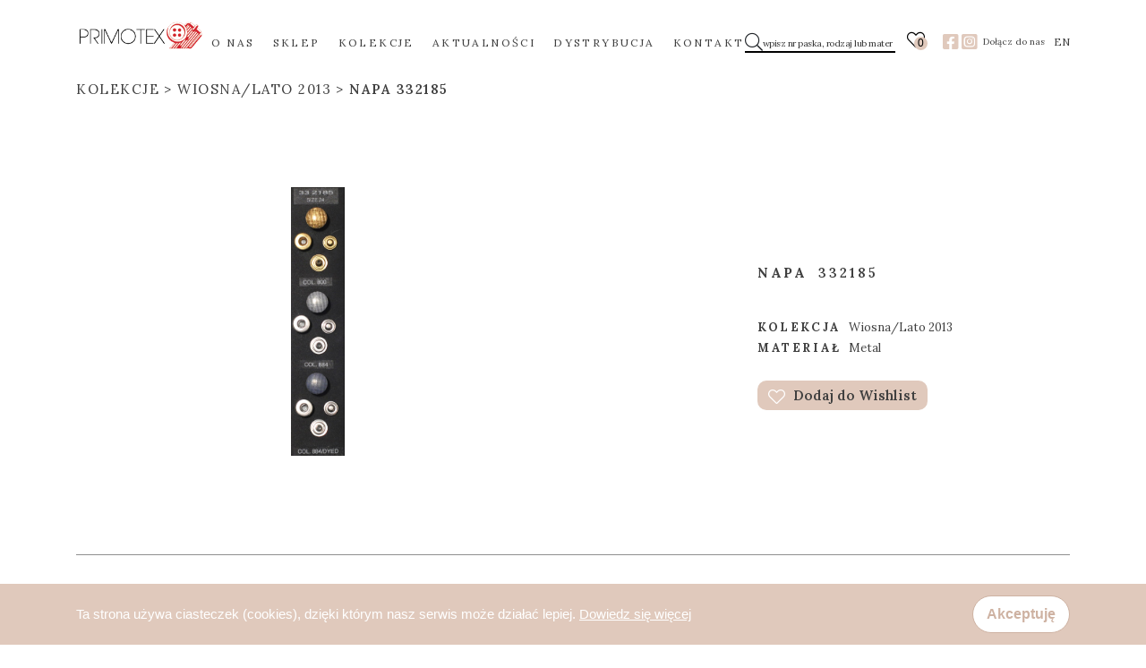

--- FILE ---
content_type: text/html; charset=UTF-8
request_url: https://primotex.pl/produkty/332185/
body_size: 3399
content:
<!doctype html>
<!--[if IE 9]>
<html class="lt-ie10" lang="lang="pl-PL""> <![endif]-->
<html lang="pl-PL">
<head>

						
		
		<meta charset="utf-8">
		<meta http-equiv="X-UA-Compatible" content="IE=edge">
		<meta name="viewport" content="width=device-width, initial-scale=1.0">
		<script src="https://kit.fontawesome.com/1fac5ff302.js" crossorigin="anonymous"></script>

		<link rel='shortcut icon' type='image/x-icon' href='https://primotex.pl/app/themes/primotex/assets/images/favicon.ico' />


        <title>332185 &#8211; Primotex</title>
<link rel='dns-prefetch' href='//s.w.org' />
		<script type="text/javascript">
			window._wpemojiSettings = {"baseUrl":"https:\/\/s.w.org\/images\/core\/emoji\/13.0.1\/72x72\/","ext":".png","svgUrl":"https:\/\/s.w.org\/images\/core\/emoji\/13.0.1\/svg\/","svgExt":".svg","source":{"concatemoji":"https:\/\/primotex.pl\/wp\/wp-includes\/js\/wp-emoji-release.min.js?ver=5.6"}};
			!function(e,a,t){var r,n,o,i,p=a.createElement("canvas"),s=p.getContext&&p.getContext("2d");function c(e,t){var a=String.fromCharCode;s.clearRect(0,0,p.width,p.height),s.fillText(a.apply(this,e),0,0);var r=p.toDataURL();return s.clearRect(0,0,p.width,p.height),s.fillText(a.apply(this,t),0,0),r===p.toDataURL()}function l(e){if(!s||!s.fillText)return!1;switch(s.textBaseline="top",s.font="600 32px Arial",e){case"flag":return!c([127987,65039,8205,9895,65039],[127987,65039,8203,9895,65039])&&(!c([55356,56826,55356,56819],[55356,56826,8203,55356,56819])&&!c([55356,57332,56128,56423,56128,56418,56128,56421,56128,56430,56128,56423,56128,56447],[55356,57332,8203,56128,56423,8203,56128,56418,8203,56128,56421,8203,56128,56430,8203,56128,56423,8203,56128,56447]));case"emoji":return!c([55357,56424,8205,55356,57212],[55357,56424,8203,55356,57212])}return!1}function d(e){var t=a.createElement("script");t.src=e,t.defer=t.type="text/javascript",a.getElementsByTagName("head")[0].appendChild(t)}for(i=Array("flag","emoji"),t.supports={everything:!0,everythingExceptFlag:!0},o=0;o<i.length;o++)t.supports[i[o]]=l(i[o]),t.supports.everything=t.supports.everything&&t.supports[i[o]],"flag"!==i[o]&&(t.supports.everythingExceptFlag=t.supports.everythingExceptFlag&&t.supports[i[o]]);t.supports.everythingExceptFlag=t.supports.everythingExceptFlag&&!t.supports.flag,t.DOMReady=!1,t.readyCallback=function(){t.DOMReady=!0},t.supports.everything||(n=function(){t.readyCallback()},a.addEventListener?(a.addEventListener("DOMContentLoaded",n,!1),e.addEventListener("load",n,!1)):(e.attachEvent("onload",n),a.attachEvent("onreadystatechange",function(){"complete"===a.readyState&&t.readyCallback()})),(r=t.source||{}).concatemoji?d(r.concatemoji):r.wpemoji&&r.twemoji&&(d(r.twemoji),d(r.wpemoji)))}(window,document,window._wpemojiSettings);
		</script>
		<style type="text/css">
img.wp-smiley,
img.emoji {
	display: inline !important;
	border: none !important;
	box-shadow: none !important;
	height: 1em !important;
	width: 1em !important;
	margin: 0 .07em !important;
	vertical-align: -0.1em !important;
	background: none !important;
	padding: 0 !important;
}
</style>
	<link rel='stylesheet' id='wp-block-library-css'  href='https://primotex.pl/wp/wp-includes/css/dist/block-library/style.min.css?ver=5.6' type='text/css' media='all' />
<link rel='stylesheet' id='bkwp/css-css'  href='https://primotex.pl/app/themes/primotex/dist/css/app-bb3c4e9073.css?ver=1.03' type='text/css' media='all' />
<script type='text/javascript' src='https://primotex.pl/wp/wp-includes/js/jquery/jquery.min.js?ver=3.5.1' id='jquery-core-js'></script>
<script type='text/javascript' src='https://primotex.pl/wp/wp-includes/js/jquery/jquery-migrate.min.js?ver=3.3.2' id='jquery-migrate-js'></script>
<link rel="https://api.w.org/" href="https://primotex.pl/wp-json/" /><link rel="alternate" type="application/json" href="https://primotex.pl/wp-json/wp/v2/products/1950" /><link rel="EditURI" type="application/rsd+xml" title="RSD" href="https://primotex.pl/wp/xmlrpc.php?rsd" />
<link rel="wlwmanifest" type="application/wlwmanifest+xml" href="https://primotex.pl/wp/wp-includes/wlwmanifest.xml" /> 
<meta name="generator" content="WordPress 5.6" />
<link rel="canonical" href="https://primotex.pl/produkty/332185/" />
<link rel='shortlink' href='https://primotex.pl/?p=1950' />
<link rel="alternate" type="application/json+oembed" href="https://primotex.pl/wp-json/oembed/1.0/embed?url=https%3A%2F%2Fprimotex.pl%2Fprodukty%2F332185%2F" />
<link rel="alternate" type="text/xml+oembed" href="https://primotex.pl/wp-json/oembed/1.0/embed?url=https%3A%2F%2Fprimotex.pl%2Fprodukty%2F332185%2F&#038;format=xml" />
<link rel="alternate" href="https://primotex.pl/en/produkty/332185-2/" hreflang="en" />
<link rel="alternate" href="https://primotex.pl/produkty/332185/" hreflang="pl" />


					
			
</head>
<body class="products-template-default single single-products postid-1950" data-ajax-url="https://primotex.pl/wp/wp-admin/admin-ajax.php">
	

	<header class="header">
	<div class="container">
		<div class="row">
			<div class="col-12 d-flex justify-content-between align-items-center">
				<div class="header__logo">
					<a href="https://primotex.pl">
						<img class="logo" src="https://primotex.pl/app/uploads/2021/09/PRIMOTEX-LOGO-247px-X-94px.png" alt="img">
					</a>
				</div>
				<div class="header__main">
					<nav>
    <ul class="nav-main">
        			<li class="nav-main-item  menu-item menu-item-type-post_type menu-item-object-page menu-item-56 ">
				<a class="nav-main-link" href="https://primotex.pl/o-nas/">O NAS</a>
																																							</li>
					<li class="nav-main-item  menu-item menu-item-type-post_type menu-item-object-page menu-item-57 ">
				<a class="nav-main-link" href="https://primotex.pl/sklep/">SKLEP</a>
																																							</li>
					<li class="nav-main-item  menu-item menu-item-type-post_type menu-item-object-page menu-item-58 ">
				<a class="nav-main-link" href="https://primotex.pl/kolekcje/">KOLEKCJE</a>
																																							</li>
					<li class="nav-main-item  menu-item menu-item-type-post_type_archive menu-item-object-blog menu-item-539 ">
				<a class="nav-main-link" href="https://primotex.pl/aktualnosci/">AKTUALNOŚCI</a>
																																							</li>
					<li class="nav-main-item  menu-item menu-item-type-post_type menu-item-object-page menu-item-60 ">
				<a class="nav-main-link" href="https://primotex.pl/dystrybucja/">DYSTRYBUCJA</a>
																																							</li>
					<li class="nav-main-item  menu-item menu-item-type-post_type menu-item-object-page menu-item-61 ">
				<a class="nav-main-link" href="https://primotex.pl/kontakt/">KONTAKT</a>
																																							</li>
		    </ul>
</nav>
					<div class="close-btn"><i class="fal fa-times"></i></div>
					<div class="header__socials-main">
													<a href="https://www.facebook.com/Primotex.guziki/" target="_blank" rel="nofollow">
								<i class="fab fa-facebook-square"></i>
							</a>
																			<a href="https://www.instagram.com/primotex_moda_styl" target="_blank" rel="nofollow">
								<i class="fab fa-instagram-square"></i>
							</a>
											</div>
				</div>
				<div class="header__aside">
					<div class="header__aside-input">
						<div class="btn-loop"><i class="fal fa-search"></i></div>
						<form action="https://primotex.pl" method="GET" class="input-wrapp">
							<input class="input-search" type="text" name="s" placeholder="wpisz nr paska, rodzaj lub materiał">
						</form>
					</div>

					<div class="header__wishlist">
						<a href="https://primotex.pl/wishlist/">
							<i class="fal fa-heart"></i>
							<span class="header__wishlist__count">0</span>
						</a>
					</div>

					<div class="header__socials">
													<a href="https://www.facebook.com/Primotex.guziki/" target="_blank" rel="nofollow">
								<i class="fab fa-facebook-square"></i>
							</a>
																			<a href="https://www.instagram.com/primotex_moda_styl" target="_blank" rel="nofollow">
								<i class="fab fa-instagram-square"></i>
							</a>
											</div>
					<div class="hamburger"><i class="fal fa-bars"></i></div>
					<p>Dołącz do nas</p>

					    <a href="https://primotex.pl/en/produkty/332185-2/" class="lang-switcher">EN</a>

				</div>
			</div>
		</div>
	</div>

</header>

<main>
		<section class="single-product " id="">
	<div class="container">
		<div class="row">
			<div class="col-12">

				                                					                					                					                                                            									<div class="b-crumb">
	<ul class="d-flex">
		<li class="b-crumb">
			<a href="https://primotex.pl/kolekcje/">
                Kolekcje
			</a>
		</li>

					<li class="b-crumb">
				<a href="https://primotex.pl/kolekcja/wiosna-lato-2013/">
                    Wiosna/Lato 2013
				</a>
			</li>
		
		<li class="b-crumb">
			<a href="https://primotex.pl/produkty/332185/">
									Napa 332185
							</a>
		</li>
			</ul>
</div>
							</div>
		</div>
		<div class="row">
			<div class="col-lg-7 col-xl-6">

                					<div class="text-center">
						<a href="https://primotex.pl/app/uploads/2021/01/332185.jpg" data-fancybox="product-gallery" rel="product-gallery">
							<img class="product_thumbnail" src="https://primotex.pl/app/uploads/2021/01/332185.jpg" alt="">
						</a>
					</div>
					                
			</div>

			<div class="col-lg-5 col-xl-6 d-flex justify-content-center align-items-center">
				<div class="single-product__wrapper">
					<div>
						<h3><strong>Napa</strong> 332185</h3>
					</div>
					                    					<span><strong>Kolekcja</strong> Wiosna/Lato 2013</span>
					
					<span><strong>Materiał</strong> Metal</span>
										<a
						data-wishlist="add"
						data-wishlist-id="1950"
						data-wishlist-quantity="1"
						href="#">
						<img src="https://primotex.pl/app/themes/primotex/dist/images/heart.png" alt="heart">
						Dodaj do Wishlist
					</a>
				</div>
			</div>
		</div>
	</div>
</section>
	
</main>

	<footer class="footer">
	<div class="container">
		<div class="row footer__wrapper">
			<div class="col-6 col-sm-3 footer__name">
				<p>PRIMOTEX Moda Styl
Sp. z o.o.
Hurtownia dodatków
krawieckich
</p>
			</div>
			<div class="col-6 col-sm-3 footer__adress">
				<div>
					<a href="tel:+48426405057">+48 42 640 50 57</a>
					<p>91-204 Łódź
ul. Traktorowa 148/158</p>
				</div>
			</div>
			<div class="col-6 col-sm-3 footer__menu-first">
				<nav>
    <ul class="nav-main">
        			<li class="nav-main-item  menu-item menu-item-type-custom menu-item-object-custom menu-item-223 ">
				<a class="nav-main-link" href="#">Oferta</a>
																																							</li>
					<li class="nav-main-item  menu-item menu-item-type-post_type menu-item-object-page menu-item-224 ">
				<a class="nav-main-link" href="https://primotex.pl/kolekcje/">Kolekcje</a>
																																							</li>
					<li class="nav-main-item  menu-item menu-item-type-custom menu-item-object-custom menu-item-225 ">
				<a class="nav-main-link" href="#">Lista zakupów</a>
																																							</li>
		    </ul>
</nav>
			</div>
			<div class="col-6 col-sm-3 footer__menu-second">
				<nav>
    <ul class="nav-main">
        			<li class="nav-main-item  menu-item menu-item-type-post_type menu-item-object-page menu-item-226 ">
				<a class="nav-main-link" href="https://primotex.pl/o-nas/">O nas</a>
																																							</li>
					<li class="nav-main-item  menu-item menu-item-type-post_type_archive menu-item-object-blog menu-item-540 ">
				<a class="nav-main-link" href="https://primotex.pl/aktualnosci/">Aktualności</a>
																																							</li>
					<li class="nav-main-item  menu-item menu-item-type-post_type menu-item-object-page menu-item-228 ">
				<a class="nav-main-link" href="https://primotex.pl/kontakt/">Kontakt</a>
																																							</li>
		    </ul>
</nav>
									<a href="https://www.facebook.com/Primotex.guziki/" target="_blank" rel="nofollow">
						<i class="fab fa-facebook-square"></i>
					</a>
													<a href="https://www.instagram.com/primotex_moda_styl" target="_blank" rel="nofollow">
						<i class="fab fa-instagram-square"></i>
					</a>
							</div>
		</div>
	</div>
</footer>


<script type='text/javascript' src='https://primotex.pl/app/themes/primotex/dist/js/app-149c12d77d.js?ver=1.03' id='bkwp/js-js'></script>
<script type='text/javascript' src='https://primotex.pl/wp/wp-includes/js/wp-embed.min.js?ver=5.6' id='wp-embed-js'></script>


	<div id="cookies" class="cookies" style="display: none;">
	<div class="container d-flex justify-content-center justify-content-lg-between align-items-center">

		<div class="cookies__text">
			Ta strona używa ciasteczek (cookies), dzięki którym nasz serwis może działać lepiej. <a
				href="http://wszystkoociasteczkach.pl" target="_blank">Dowiedz się więcej</a>
		</div>
		<button class="btn cookies__close-btn">Akceptuję</button>
	</div>

</div>

	
</body>
</html>


--- FILE ---
content_type: text/javascript
request_url: https://primotex.pl/app/themes/primotex/dist/js/app-149c12d77d.js?ver=1.03
body_size: 67108
content:
!function(n){var i={};function o(t){if(i[t])return i[t].exports;var e=i[t]={i:t,l:!1,exports:{}};return n[t].call(e.exports,e,e.exports,o),e.l=!0,e.exports}o.m=n,o.c=i,o.i=function(t){return t},o.d=function(t,e,n){o.o(t,e)||Object.defineProperty(t,e,{configurable:!1,enumerable:!0,get:n})},o.n=function(t){var e=t&&t.__esModule?function(){return t.default}:function(){return t};return o.d(e,"a",e),e},o.o=function(t,e){return Object.prototype.hasOwnProperty.call(t,e)},o.p="",o(o.s=14)}([function(t,e,n){"use strict";n(9);var i=c(n(6)),o=c(n(7)),s=c(n(8));n(11),n(5),n(12);var r=c(n(1)),a=c(n(3)),l=c(n(2));function c(t){return t&&t.__esModule?t:{default:t}}var u=jQuery;window.$=u;var d=new i.default({common:o.default,home:s.default});u(document).ready(function(){u("body").append("<style>html{margin-top: 0 !important;}</style>"),d.loadEvents(),u(".hamburger").on("click",function(){u(".header__main").addClass("show")}),u(".close-btn").on("click",function(){u(".header__main").removeClass("show")}),u(".btn-loop").on("click",function(){u(".input-search").toggleClass("show"),u(".input-wrapp").toggleClass("show")}),u(".home-slider__container").owlCarousel({items:1,loop:!0,dots:!0,dotsEach:!0,autoplay:!0,autoplayTimeout:5e3}),u("body").on("click",".articles-list__wrapper, .product-single, .home-products__product, .home-promotion__wrapper, .collections-categories__category, .assortment__product, .home-categories__category",function(){location.href=u(this).find("a").attr("href")}),u(".read-more").html("czytaj dalej >"),u(".next").html(">"),u("#vertical").lightSlider({gallery:!0,item:1,vertical:!0,verticalHeight:400,vThumbWidth:95,thumbItem:4,thumbMargin:4,slideMargin:0}),r.default.init(),a.default.init(),l.default.init(),u("[data-accordion-heading]").on("click",function(t){t.preventDefault(),u(this).closest("[data-accordion]").find("[data-accordion-body]").slideToggle()}),u("[data-accordion-body]").each(function(){var t=u(this),e=!1;t.find("input[type=checkbox]").each(function(){u(this).is(":checked")&&(e=!0)}),e&&t.slideDown()})})},function(t,e,n){"use strict";Object.defineProperty(e,"__esModule",{value:!0}),e.default=new function(){var t=this,e=this;this.$cookieInformationContainer=null,this.$cookieCloseButton=null,this.$cookieCloseWithoutSaveButton=null,this.init=function(){e.$cookieInformationContainer=$("#cookies"),e.$cookieCloseButton=$("#cookies .cookies__close-btn"),e.$cookieCloseWithoutSaveButton=$("#cookies .cookies__close"),e.checkCookies(),e.$cookieCloseButton.on("click",e.closeCookies),e.$cookieCloseWithoutSaveButton.on("click",e.closeCookiesWithoutSave)},this.create=function(t,e,n){var i=new Date,o="";n&&(i.setTime(i.getTime()+24*n*60*60*1e3),o="; expires="+i.toGMTString()),document.cookie=t+"="+e+o+"; path=/"},this.get=function(t){for(var e=t+"=",n=document.cookie.split(";"),i=0;i<n.length;i++){for(var o=n[i];" "==o.charAt(0);)o=o.substring(1,o.length);if(0==o.indexOf(e))return o.substring(e.length,o.length)}return null},this.checkCookies=function(){"T"!=e.get("cookies_accepted")&&e.$cookieInformationContainer.fadeIn()},this.closeCookies=function(){e.create("cookies_accepted","T",365),e.$cookieInformationContainer.fadeOut()},this.closeCookiesWithoutSave=function(){e.$cookieInformationContainer.fadeOut()},this.checkSalePopup=function(){null===t.get("sale_popup_showed")&&($("#salePopup").addClass("active"),t.initCloseSalePopup())},this.initCloseSalePopup=function(){$("[data-close-sale-popup]").on("click",function(){$("#salePopup").removeClass("active"),e.create("sale_popup_showed",1,0)})}}},function(t,e,n){"use strict";Object.defineProperty(e,"__esModule",{value:!0}),e.default=new function(){var n=this;this.scrollContainerSelector="[data-loadmore]",this.scrollLoaderSelector="[data-loadmore-loader]",this.currentPageData="loadmore-page",this.totalPagesData="loadmore-pages",this.loadingClass="loading",this.page=1,this.totalPages=1,this.$container=null,this.$loader=null,this.loading=!1,this.init=function(){n.initSearchInAllCheckbox(),n.loadData(),0!==n.$loader.length&&(n.setLoading(!1),n.initScrollListener())},this.initSearchInAllCheckbox=function(){$("input#filter_in_all").on("change",function(t){var e=$(t.target),t=e.closest("form");e.is(":checked")?t.attr("action",t.data("all-products-link")):t.attr("action","")})},this.loadData=function(){n.$loader=$(n.scrollLoaderSelector),n.$container=$(n.scrollContainerSelector),n.page=n.$container.data(n.currentPageData),n.totalPages=n.$container.data(n.totalPagesData)},this.setLoading=function(t){n.loading=t,n.$loader.toggleClass(n.loadingClass,t)},this.initScrollListener=function(){var t=document.querySelector(n.scrollLoaderSelector);new IntersectionObserver(n.handleIntersect,{root:null,rootMargin:"0px",threshold:.25}).observe(t)},this.handleIntersect=function(t,e){t.forEach(function(t){t.isIntersecting&&(console.log(t),n.loadMore())})},this.loadMore=function(){var t;n.loading||n.page>=n.totalPages||(n.setLoading(!0),n.page++,t="?",window.location.href.includes("?")&&(t="&"),t=window.location.href+t+"page="+n.page,$.ajax({method:"GET",url:t.replace("?&","?")}).done(function(t){n.$container.append(t)}).fail(function(t){console.warn(t)}).always(function(t){n.setLoading(!1)}))}}},function(t,e,n){"use strict";Object.defineProperty(e,"__esModule",{value:!0});var i,o=n(10),r=(i=o)&&i.__esModule?i:{default:i};e.default=new function(){var s=this;this.cookieName="wishlist_cookie",this.refreshAfter=1e3,this.refreshTimeout=null,this.init=function(){s.initAddToWishListButtonListener(),s.initQuantityInputListener(),s.initClosePopupListener(),s.initSendToUsButton(),s.refreshWishListIcon(),s.initSendWishList()},this.initSendWishList=function(){$("#wishlist_form").on("submit",function(t){t.preventDefault();t=$(this);return $.ajax({method:"post",url:"",data:{generate:!0,send_email:!0,client_company:t.find('input[name="client_company"]').val(),client_name:t.find('input[name="client_name"]').val(),client_email:t.find('input[name="client_email"]').val(),client_phone:t.find('input[name="client_phone"]').val()}}).done(function(t){(t=JSON.parse(t)).success&&s.setPopupVisibility(!1),alert(t.message)}).fail(function(t){console.log(t),alert("Wystąpił błąd podczas wysyłania. Proszę spróbować ponownie.")}),!1})},this.refreshWishListIcon=function(){$(".header__wishlist__count").text(s.getCookie().length)},this.initQuantityInputListener=function(){$(".wishlist__list__item__quantity").on("change",function(){var t=parseInt($(this).val()),e=$(this).data("wishlist-id"),n=$(".wishlist__list__item__textarea").val();s.add(e,t,n),s.refreshTimeout&&clearTimeout(s.refreshTimeout),s.refreshTimeout=setTimeout(function(){window.location.reload()},s.refreshAfter)}),$(".wishlist__list__item__textarea").on("change",function(){var t=$(this).closest(".wishlist__list__item").find(".wishlist__list__item__quantity"),e=parseInt(t.val()),n=t.data("wishlist-id"),t=$(this).val();s.add(n,e,t)})},this.setPopupVisibility=function(t){$(".wishlist__popup").toggleClass("active",t)},this.initSendToUsButton=function(){$("#send_to_us").on("click",function(t){t.preventDefault(),t.stopPropagation(),s.setPopupVisibility(!0)})},this.initClosePopupListener=function(){$(document).on("click",function(){s.setPopupVisibility(!1)}),$(".wishlist__popup__close").on("click",function(t){t.preventDefault(),s.setPopupVisibility(!1)}),$(".wishlist__popup__content").on("click",function(t){t.stopPropagation()})},this.initAddToWishListButtonListener=function(){$("[data-wishlist]").on("click",function(t){t.preventDefault();var e=$(this),t=(t=e.data("wishlist"))||"add",n=(n=e.data("wishlist-quantity"))||1,i=e.data("wishlist-id");if(i){switch(t){case"add":s.add(i,n,""),alert("Dodano do listy życzeń.");break;case"remove":s.remove(i),window.location.reload()}s.refreshWishListIcon()}else console.warn("ID is not specified")})},this.add=function(t,e,n){var i=s.getCookie(),o=s.find(t),n={id:t,quantity:e,message:n};!1===o?i.push(n):i[o]=n,s.setCookie(i)},this.remove=function(t){var e=s.getCookie(),t=s.find(t);!1!==t&&e.splice(t,1),s.setCookie(e)},this.clear=function(){s.setCookie(s.cookieName,[])},this.getCookie=function(){var t=r.default.get(s.cookieName);return void 0!==t&&(t=JSON.parse(t)),t||[]},this.setCookie=function(t){r.default.set(s.cookieName,JSON.stringify(t))},this.find=function(t){for(var e=s.getCookie(),n=0;n<e.length;n++)if(e[n].id==t)return n;return!1}}},function(t,e,n){"use strict";Object.defineProperty(e,"__esModule",{value:!0}),e.default=function(t){return""+t.charAt(0).toLowerCase()+t.replace(/[\W_]/g,"|").split("|").map(function(t){return""+t.charAt(0).toUpperCase()+t.slice(1)}).join("").slice(1)}},function(t,e,n){"use strict";function i(t){this.init(t)}var s,r,a,l,c,o,u,d,h,p,f,g,m,v,y,b,x,w,C;function _(t){this.instance=t,this.init()}function S(){var t=h.location.hash.substr(1),e=t.split("-"),n=1<e.length&&/^\+?\d+$/.test(e[e.length-1])&&parseInt(e.pop(-1),10)||1;return{hash:t,index:n<1?1:n,gallery:e.join("-")}}function T(t){""!==t.gallery&&p("[data-fancybox='"+p.escapeSelector(t.gallery)+"']").eq(t.index-1).trigger("click.fb-start")}function $(t){return!!t&&(""!==(t=(t=(t.current||t).opts).hash||(t.$orig?t.$orig.data("fancybox"):""))&&t)}function k(t){var e,n=[];for(e in t=(t=t.originalEvent||t||m.e).touches&&t.touches.length?t.touches:t.changedTouches&&t.changedTouches.length?t.changedTouches:[t])t[e].pageX?n.push({x:t[e].pageX,y:t[e].pageY}):t[e].clientX&&n.push({x:t[e].clientX,y:t[e].clientY});return n}function P(t,e,n){return e&&t?"x"===n?t.x-e.x:"y"===n?t.y-e.y:Math.sqrt(Math.pow(t.x-e.x,2)+Math.pow(t.y-e.y,2)):0}function E(t){if(t.is('a,area,button,[role="button"],input,label,select,summary,textarea,video,audio')||y.isFunction(t.get(0).onclick)||t.data("selectable"))return 1;for(var e=0,n=t[0].attributes,i=n.length;e<i;e++)if("data-fancybox-"===n[e].nodeName.substr(0,14))return 1}function A(t){for(var e,n,i,o=!1;(e=t.get(0),n=i=n=void 0,n=m.getComputedStyle(e)["overflow-y"],i=m.getComputedStyle(e)["overflow-x"],n=("scroll"===n||"auto"===n)&&e.scrollHeight>e.clientHeight,e=("scroll"===i||"auto"===i)&&e.scrollWidth>e.clientWidth,!(o=n||e))&&((t=t.parent()).length&&!t.hasClass("fancybox-stage")&&!t.is("body")););return o}function M(t){var e=this;e.instance=t,e.$bg=t.$refs.bg,e.$stage=t.$refs.stage,e.$container=t.$refs.container,e.destroy(),e.$container.on("touchstart.fb.touch mousedown.fb.touch",y.proxy(e,"ontouchstart"))}function D(n,t,e){if(n)return e=e||"","object"===w.type(e)&&(e=w.param(e,!0)),w.each(t,function(t,e){n=n.replace("$"+t,e||"")}),e.length&&(n+=(0<n.indexOf("?")?"&":"?")+e),n}!function(c,r,f,g){function n(t,e){var n,i,o=[],s=0;t&&t.isDefaultPrevented()||(t.preventDefault(),(i=(n=(e=t&&t.data?t.data.options:e||{}).$target||f(t.currentTarget)).attr("data-fancybox")||"")?(s=(o=(o=e.selector?f(e.selector):t.data?t.data.items:[]).length?o.filter('[data-fancybox="'+i+'"]'):f('[data-fancybox="'+i+'"]')).index(n))<0&&(s=0):o=[n],f.fancybox.open(o,e,s))}if(c.console=c.console||{info:function(t){}},f){if(f.fn.fancybox)return console.info("fancyBox already initialized");var t={loop:!1,gutter:50,keyboard:!0,arrows:!0,infobar:!0,smallBtn:"auto",toolbar:"auto",buttons:["zoom","thumbs","close"],idleTime:3,protect:!1,modal:!1,image:{preload:!1},ajax:{settings:{data:{fancybox:!0}}},iframe:{tpl:'<iframe id="fancybox-frame{rnd}" name="fancybox-frame{rnd}" class="fancybox-iframe" frameborder="0" vspace="0" hspace="0" webkitAllowFullScreen mozallowfullscreen allowFullScreen allowtransparency="true" src=""></iframe>',preload:!0,css:{},attr:{scrolling:"auto"}},defaultType:"image",animationEffect:"zoom",animationDuration:366,zoomOpacity:"auto",transitionEffect:"fade",transitionDuration:366,slideClass:"",baseClass:"",baseTpl:'<div class="fancybox-container" role="dialog" tabindex="-1"><div class="fancybox-bg"></div><div class="fancybox-inner"><div class="fancybox-infobar"><span data-fancybox-index></span>&nbsp;/&nbsp;<span data-fancybox-count></span></div><div class="fancybox-toolbar">{{buttons}}</div><div class="fancybox-navigation">{{arrows}}</div><div class="fancybox-stage"></div><div class="fancybox-caption"></div></div></div>',spinnerTpl:'<div class="fancybox-loading"></div>',errorTpl:'<div class="fancybox-error"><p>{{ERROR}}</p></div>',btnTpl:{download:'<a download data-fancybox-download class="fancybox-button fancybox-button--download" title="{{DOWNLOAD}}" href="javascript:;"><svg viewBox="0 0 40 40"><path d="M13,16 L20,23 L27,16 M20,7 L20,23 M10,24 L10,28 L30,28 L30,24" /></svg></a>',zoom:'<button data-fancybox-zoom class="fancybox-button fancybox-button--zoom" title="{{ZOOM}}"><svg viewBox="0 0 40 40"><path d="M18,17 m-8,0 a8,8 0 1,0 16,0 a8,8 0 1,0 -16,0 M24,22 L31,29" /></svg></button>',close:'<button data-fancybox-close class="fancybox-button fancybox-button--close" title="{{CLOSE}}"><svg viewBox="0 0 40 40"><path d="M10,10 L30,30 M30,10 L10,30" /></svg></button>',smallBtn:'<button data-fancybox-close class="fancybox-close-small" title="{{CLOSE}}"><svg viewBox="0 0 32 32"><path d="M10,10 L22,22 M22,10 L10,22"></path></svg></button>',arrowLeft:'<a data-fancybox-prev class="fancybox-button fancybox-button--arrow_left" title="{{PREV}}" href="javascript:;"><svg viewBox="0 0 40 40"><path d="M18,12 L10,20 L18,28 M10,20 L30,20"></path></svg></a>',arrowRight:'<a data-fancybox-next class="fancybox-button fancybox-button--arrow_right" title="{{NEXT}}" href="javascript:;"><svg viewBox="0 0 40 40"><path d="M10,20 L30,20 M22,12 L30,20 L22,28"></path></svg></a>'},parentEl:"body",autoFocus:!1,backFocus:!0,trapFocus:!0,fullScreen:{autoStart:!1},touch:{vertical:!0,momentum:!0},hash:null,media:{},slideShow:{autoStart:!1,speed:4e3},thumbs:{autoStart:!1,hideOnClose:!0,parentEl:".fancybox-container",axis:"y"},wheel:"auto",onInit:f.noop,beforeLoad:f.noop,afterLoad:f.noop,beforeShow:f.noop,afterShow:f.noop,beforeClose:f.noop,afterClose:f.noop,onActivate:f.noop,onDeactivate:f.noop,clickContent:function(t,e){return"image"===t.type&&"zoom"},clickSlide:"close",clickOutside:"close",dblclickContent:!1,dblclickSlide:!1,dblclickOutside:!1,mobile:{idleTime:!1,clickContent:function(t,e){return"image"===t.type&&"toggleControls"},clickSlide:function(t,e){return"image"===t.type?"toggleControls":"close"},dblclickContent:function(t,e){return"image"===t.type&&"zoom"},dblclickSlide:function(t,e){return"image"===t.type&&"zoom"}},lang:"en",i18n:{en:{CLOSE:"Close",NEXT:"Next",PREV:"Previous",ERROR:"The requested content cannot be loaded. <br/> Please try again later.",PLAY_START:"Start slideshow",PLAY_STOP:"Pause slideshow",FULL_SCREEN:"Full screen",THUMBS:"Thumbnails",DOWNLOAD:"Download",SHARE:"Share",ZOOM:"Zoom"},de:{CLOSE:"Schliessen",NEXT:"Weiter",PREV:"Zurück",ERROR:"Die angeforderten Daten konnten nicht geladen werden. <br/> Bitte versuchen Sie es später nochmal.",PLAY_START:"Diaschau starten",PLAY_STOP:"Diaschau beenden",FULL_SCREEN:"Vollbild",THUMBS:"Vorschaubilder",DOWNLOAD:"Herunterladen",SHARE:"Teilen",ZOOM:"Maßstab"}}},o=f(c),s=f(r),a=0,u=c.requestAnimationFrame||c.webkitRequestAnimationFrame||c.mozRequestAnimationFrame||c.oRequestAnimationFrame||function(t){return c.setTimeout(t,1e3/60)},d=function(){var t,e=r.createElement("fakeelement"),n={transition:"transitionend",OTransition:"oTransitionEnd",MozTransition:"transitionend",WebkitTransition:"webkitTransitionEnd"};for(t in n)if(e.style[t]!==g)return n[t];return"transitionend"}(),h=function(t){return t&&t.length&&t[0].offsetHeight},l=function(t,e){var n=f.extend(!0,{},t,e);return f.each(e,function(t,e){f.isArray(e)&&(n[t]=e)}),n},i=function(t,e,n){var i=this;i.opts=l({index:n},f.fancybox.defaults),f.isPlainObject(e)&&(i.opts=l(i.opts,e)),f.fancybox.isMobile&&(i.opts=l(i.opts,i.opts.mobile)),i.id=i.opts.id||++a,i.currIndex=parseInt(i.opts.index,10)||0,i.prevIndex=null,i.prevPos=null,i.currPos=0,i.firstRun=!0,i.group=[],i.slides={},i.addContent(t),i.group.length&&(i.$lastFocus=f(r.activeElement).trigger("blur"),i.init())};f.extend(i.prototype,{init:function(){var t,e,n,i=this,o=i.group[i.currIndex].opts,s=f.fancybox.scrollbarWidth;f.fancybox.getInstance()||!1===o.hideScrollbar||(f("body").addClass("fancybox-active"),!f.fancybox.isMobile&&r.body.scrollHeight>c.innerHeight&&(s===g&&(t=f('<div style="width:100px;height:100px;overflow:scroll;" />').appendTo("body"),s=f.fancybox.scrollbarWidth=t[0].offsetWidth-t[0].clientWidth,t.remove()),f("head").append('<style id="fancybox-style-noscroll" type="text/css">.compensate-for-scrollbar { margin-right: '+s+"px; }</style>"),f("body").addClass("compensate-for-scrollbar"))),n="",f.each(o.buttons,function(t,e){n+=o.btnTpl[e]||""}),e=f(i.translate(i,o.baseTpl.replace("{{buttons}}",n).replace("{{arrows}}",o.btnTpl.arrowLeft+o.btnTpl.arrowRight))).attr("id","fancybox-container-"+i.id).addClass("fancybox-is-hidden").addClass(o.baseClass).data("FancyBox",i).appendTo(o.parentEl),i.$refs={container:e},["bg","inner","infobar","toolbar","stage","caption","navigation"].forEach(function(t){i.$refs[t]=e.find(".fancybox-"+t)}),i.trigger("onInit"),i.activate(),i.jumpTo(i.currIndex)},translate:function(t,e){var n=t.opts.i18n[t.opts.lang];return e.replace(/\{\{(\w+)\}\}/g,function(t,e){e=n[e];return e===g?t:e})},addContent:function(t){var r=this,t=f.makeArray(t);f.each(t,function(t,e){var n,i,o={},s={};f.isPlainObject(e)?s=(o=e).opts||e:"object"===f.type(e)&&f(e).length?(s=(i=f(e)).data()||{},(s=f.extend(!0,{},s,s.options)).$orig=i,o.src=r.opts.src||s.src||i.attr("href"),o.type||o.src||(o.type="inline",o.src=e)):o={type:"html",src:e+""},o.opts=f.extend(!0,{},r.opts,s),f.isArray(s.buttons)&&(o.opts.buttons=s.buttons),n=o.type||o.opts.type,i=o.src||"",!n&&i&&((s=i.match(/\.(mp4|mov|ogv)((\?|#).*)?$/i))?(n="video",o.opts.videoFormat||(o.opts.videoFormat="video/"+("ogv"===s[1]?"ogg":s[1]))):i.match(/(^data:image\/[a-z0-9+\/=]*,)|(\.(jp(e|g|eg)|gif|png|bmp|webp|svg|ico)((\?|#).*)?$)/i)?n="image":i.match(/\.(pdf)((\?|#).*)?$/i)?n="iframe":"#"===i.charAt(0)&&(n="inline")),n?o.type=n:r.trigger("objectNeedsType",o),o.contentType||(o.contentType=-1<f.inArray(o.type,["html","inline","ajax"])?"html":o.type),o.index=r.group.length,"auto"==o.opts.smallBtn&&(o.opts.smallBtn=-1<f.inArray(o.type,["html","inline","ajax"])),"auto"===o.opts.toolbar&&(o.opts.toolbar=!o.opts.smallBtn),o.opts.$trigger&&o.index===r.opts.index&&(o.opts.$thumb=o.opts.$trigger.find("img:first")),o.opts.$thumb&&o.opts.$thumb.length||!o.opts.$orig||(o.opts.$thumb=o.opts.$orig.find("img:first")),"function"===f.type(o.opts.caption)&&(o.opts.caption=o.opts.caption.apply(e,[r,o])),"function"===f.type(r.opts.caption)&&(o.opts.caption=r.opts.caption.apply(e,[r,o])),o.opts.caption instanceof f||(o.opts.caption=o.opts.caption===g?"":o.opts.caption+""),"ajax"!==o.type||1<(i=i.split(/\s+/,2)).length&&(o.src=i.shift(),o.opts.filter=i.shift()),o.opts.modal&&(o.opts=f.extend(!0,o.opts,{infobar:0,toolbar:0,smallBtn:0,keyboard:0,slideShow:0,fullScreen:0,thumbs:0,touch:0,clickContent:!1,clickSlide:!1,clickOutside:!1,dblclickContent:!1,dblclickSlide:!1,dblclickOutside:!1})),r.group.push(o)}),Object.keys(r.slides).length&&(r.updateControls(),(t=r.Thumbs)&&t.isActive&&(t.create(),t.focus()))},addEvents:function(){var i=this;i.removeEvents(),i.$refs.container.on("click.fb-close","[data-fancybox-close]",function(t){t.stopPropagation(),t.preventDefault(),i.close(t)}).on("touchstart.fb-prev click.fb-prev","[data-fancybox-prev]",function(t){t.stopPropagation(),t.preventDefault(),i.previous()}).on("touchstart.fb-next click.fb-next","[data-fancybox-next]",function(t){t.stopPropagation(),t.preventDefault(),i.next()}).on("click.fb","[data-fancybox-zoom]",function(t){i[i.isScaledDown()?"scaleToActual":"scaleToFit"]()}),o.on("orientationchange.fb resize.fb",function(t){t&&t.originalEvent&&"resize"===t.originalEvent.type?u(function(){i.update()}):(i.$refs.stage.hide(),setTimeout(function(){i.$refs.stage.show(),i.update()},f.fancybox.isMobile?600:250))}),s.on("focusin.fb",function(t){var e=f.fancybox?f.fancybox.getInstance():null;e.isClosing||!e.current||!e.current.opts.trapFocus||f(t.target).hasClass("fancybox-container")||f(t.target).is(r)||e&&"fixed"!==f(t.target).css("position")&&!e.$refs.container.has(t.target).length&&(t.stopPropagation(),e.focus())}),s.on("keydown.fb",function(t){var e=i.current,n=t.keyCode||t.which;if(e&&e.opts.keyboard&&!(t.ctrlKey||t.altKey||t.shiftKey||f(t.target).is("input")||f(t.target).is("textarea")))return 8===n||27===n?(t.preventDefault(),void i.close(t)):37===n||38===n?(t.preventDefault(),void i.previous()):39===n||40===n?(t.preventDefault(),void i.next()):void i.trigger("afterKeydown",t,n)}),i.group[i.currIndex].opts.idleTime&&(i.idleSecondsCounter=0,s.on("mousemove.fb-idle mouseleave.fb-idle mousedown.fb-idle touchstart.fb-idle touchmove.fb-idle scroll.fb-idle keydown.fb-idle",function(t){i.idleSecondsCounter=0,i.isIdle&&i.showControls(),i.isIdle=!1}),i.idleInterval=c.setInterval(function(){i.idleSecondsCounter++,i.idleSecondsCounter>=i.group[i.currIndex].opts.idleTime&&!i.isDragging&&(i.isIdle=!0,i.idleSecondsCounter=0,i.hideControls())},1e3))},removeEvents:function(){o.off("orientationchange.fb resize.fb"),s.off("focusin.fb keydown.fb .fb-idle"),this.$refs.container.off(".fb-close .fb-prev .fb-next"),this.idleInterval&&(c.clearInterval(this.idleInterval),this.idleInterval=null)},previous:function(t){return this.jumpTo(this.currPos-1,t)},next:function(t){return this.jumpTo(this.currPos+1,t)},jumpTo:function(t,i){var e,n,o,s,r,a,l=this,c=l.group.length;if(!(l.isDragging||l.isClosing||l.isAnimating&&l.firstRun)){if(t=parseInt(t,10),!(n=(l.current||l).opts.loop)&&(t<0||c<=t))return!1;if(e=l.firstRun=!Object.keys(l.slides).length,!(c<2&&!e&&l.isDragging)){if(s=l.current,l.prevIndex=l.currIndex,l.prevPos=l.currPos,o=l.createSlide(t),1<c&&((n||0<o.index)&&l.createSlide(t-1),(n||o.index<c-1)&&l.createSlide(t+1)),l.current=o,l.currIndex=o.index,l.currPos=o.pos,l.trigger("beforeShow",e),l.updateControls(),t=f.fancybox.getTranslate(o.$slide),o.isMoved=(0!==t.left||0!==t.top)&&!o.$slide.hasClass("fancybox-animated"),o.forcedDuration=g,f.isNumeric(i)?o.forcedDuration=i:i=o.opts[e?"animationDuration":"transitionDuration"],i=parseInt(i,10),e)return o.opts.animationEffect&&i&&l.$refs.container.css("transition-duration",i+"ms"),l.$refs.container.removeClass("fancybox-is-hidden"),h(l.$refs.container),l.$refs.container.addClass("fancybox-is-open"),h(l.$refs.container),o.$slide.addClass("fancybox-slide--previous"),l.loadSlide(o),o.$slide.removeClass("fancybox-slide--previous").addClass("fancybox-slide--current"),void l.preload("image");f.each(l.slides,function(t,e){f.fancybox.stop(e.$slide)}),o.$slide.removeClass("fancybox-slide--next fancybox-slide--previous").addClass("fancybox-slide--current"),o.isMoved?(r=Math.round(o.$slide.width()),f.each(l.slides,function(t,e){var n=e.pos-o.pos;f.fancybox.animate(e.$slide,{top:0,left:n*r+n*e.opts.gutter},i,function(){e.$slide.removeAttr("style").removeClass("fancybox-slide--next fancybox-slide--previous"),e.pos===l.currPos&&(o.isMoved=!1,l.complete())})})):l.$refs.stage.children().removeAttr("style"),o.isLoaded?l.revealContent(o):l.loadSlide(o),l.preload("image"),s.pos!==o.pos&&(a="fancybox-slide--"+(s.pos>o.pos?"next":"previous"),s.$slide.removeClass("fancybox-slide--complete fancybox-slide--current fancybox-slide--next fancybox-slide--previous"),s.isComplete=!1,i&&(o.isMoved||o.opts.transitionEffect)&&(o.isMoved?s.$slide.addClass(a):(a="fancybox-animated "+a+" fancybox-fx-"+o.opts.transitionEffect,f.fancybox.animate(s.$slide,a,i,function(){s.$slide.removeClass(a).removeAttr("style")}))))}}},createSlide:function(t){var e,n=this,i=t%n.group.length;return i=i<0?n.group.length+i:i,!n.slides[t]&&n.group[i]&&(e=f('<div class="fancybox-slide"></div>').appendTo(n.$refs.stage),n.slides[t]=f.extend(!0,{},n.group[i],{pos:t,$slide:e,isLoaded:!1}),n.updateSlide(n.slides[t])),n.slides[t]},scaleToActual:function(t,e,n){var i,o,s,r,a=this,l=a.current,c=l.$content,u=f.fancybox.getTranslate(l.$slide).width,d=f.fancybox.getTranslate(l.$slide).height,h=l.width,p=l.height;!a.isAnimating&&c&&"image"==l.type&&l.isLoaded&&!l.hasError&&(f.fancybox.stop(c),a.isAnimating=!0,t=t===g?.5*u:t,e=e===g?.5*d:e,(i=f.fancybox.getTranslate(c)).top-=f.fancybox.getTranslate(l.$slide).top,i.left-=f.fancybox.getTranslate(l.$slide).left,s=h/i.width,r=p/i.height,o=.5*u-.5*h,l=.5*d-.5*p,u<h&&(0<(o=i.left*s-(t*s-t))&&(o=0),o<u-h&&(o=u-h)),d<p&&(0<(l=i.top*r-(e*r-e))&&(l=0),l<d-p&&(l=d-p)),a.updateCursor(h,p),f.fancybox.animate(c,{top:l,left:o,scaleX:s,scaleY:r},n||330,function(){a.isAnimating=!1}),a.SlideShow&&a.SlideShow.isActive&&a.SlideShow.stop())},scaleToFit:function(t){var e=this,n=e.current,i=n.$content;!e.isAnimating&&i&&"image"==n.type&&n.isLoaded&&!n.hasError&&(f.fancybox.stop(i),e.isAnimating=!0,n=e.getFitPos(n),e.updateCursor(n.width,n.height),f.fancybox.animate(i,{top:n.top,left:n.left,scaleX:n.width/i.width(),scaleY:n.height/i.height()},t||330,function(){e.isAnimating=!1}))},getFitPos:function(t){var e,n,i,o=t.$content,s=t.width||t.opts.width,r=t.height||t.opts.height,a={};return!!(t.isLoaded&&o&&o.length)&&(i={top:parseInt(t.$slide.css("paddingTop"),10),right:parseInt(t.$slide.css("paddingRight"),10),bottom:parseInt(t.$slide.css("paddingBottom"),10),left:parseInt(t.$slide.css("paddingLeft"),10)},e=parseInt(this.$refs.stage.width(),10)-(i.left+i.right),n=parseInt(this.$refs.stage.height(),10)-(i.top+i.bottom),s&&r||(s=e,r=n),o=Math.min(1,e/s,n/r),s=Math.floor(o*s),r=Math.floor(o*r),"image"===t.type?(a.top=Math.floor(.5*(n-r))+i.top,a.left=Math.floor(.5*(e-s))+i.left):"video"===t.contentType&&(s/(t=t.opts.width&&t.opts.height?s/r:t.opts.ratio||16/9)<r?r=s/t:r*t<s&&(s=r*t)),a.width=s,a.height=r,a)},update:function(){var n=this;f.each(n.slides,function(t,e){n.updateSlide(e)})},updateSlide:function(t,e){var n=this,i=t&&t.$content,o=t.width||t.opts.width,s=t.height||t.opts.height;i&&(o||s||"video"===t.contentType)&&!t.hasError&&(f.fancybox.stop(i),f.fancybox.setTranslate(i,n.getFitPos(t)),t.pos===n.currPos&&(n.isAnimating=!1,n.updateCursor())),t.$slide.trigger("refresh"),n.$refs.toolbar.toggleClass("compensate-for-scrollbar",t.$slide.get(0).scrollHeight>t.$slide.get(0).clientHeight),n.trigger("onUpdate",t)},centerSlide:function(t,e){var n,i;this.current&&(n=Math.round(t.$slide.width()),i=t.pos-this.current.pos,f.fancybox.animate(t.$slide,{top:0,left:i*n+i*t.opts.gutter,opacity:1},e===g?0:e,null,!1))},updateCursor:function(t,e){var n,i=this,o=i.current,s=i.$refs.container.removeClass("fancybox-is-zoomable fancybox-can-zoomIn fancybox-can-drag fancybox-can-zoomOut");o&&!i.isClosing&&(n=i.isZoomable(),s.toggleClass("fancybox-is-zoomable",n),f("[data-fancybox-zoom]").prop("disabled",!n),n&&("zoom"===o.opts.clickContent||f.isFunction(o.opts.clickContent)&&"zoom"===o.opts.clickContent(o))?i.isScaledDown(t,e)?s.addClass("fancybox-can-zoomIn"):o.opts.touch?s.addClass("fancybox-can-drag"):s.addClass("fancybox-can-zoomOut"):o.opts.touch&&"video"!==o.contentType&&s.addClass("fancybox-can-drag"))},isZoomable:function(){var t,e=this.current;if(e&&!this.isClosing&&"image"===e.type&&!e.hasError){if(!e.isLoaded)return!0;if(t=this.getFitPos(e),e.width>t.width||e.height>t.height)return!0}return!1},isScaledDown:function(t,e){var n=!1,i=this.current,o=i.$content;return t!==g&&e!==g?n=t<i.width&&e<i.height:o&&(n=(n=f.fancybox.getTranslate(o)).width<i.width&&n.height<i.height),n},canPan:function(){var t,e=!1,n=this.current;return"image"===n.type&&(t=n.$content)&&!n.hasError&&(e=this.getFitPos(n),e=1<Math.abs(t.width()-e.width)||1<Math.abs(t.height()-e.height)),e},loadSlide:function(n){var t,e,i,o=this;if(!n.isLoading&&!n.isLoaded){switch(n.isLoading=!0,o.trigger("beforeLoad",n),t=n.type,(e=n.$slide).off("refresh").trigger("onReset").addClass(n.opts.slideClass),t){case"image":o.setImage(n);break;case"iframe":o.setIframe(n);break;case"html":o.setContent(n,n.src||n.content);break;case"video":o.setContent(n,'<video class="fancybox-video" controls controlsList="nodownload"><source src="'+n.src+'" type="'+n.opts.videoFormat+"\">Your browser doesn't support HTML5 video</video");break;case"inline":f(n.src).length?o.setContent(n,f(n.src)):o.setError(n);break;case"ajax":o.showLoading(n),i=f.ajax(f.extend({},n.opts.ajax.settings,{url:n.src,success:function(t,e){"success"===e&&o.setContent(n,t)},error:function(t,e){t&&"abort"!==e&&o.setError(n)}})),e.one("onReset",function(){i.abort()});break;default:o.setError(n)}return!0}},setImage:function(e){var t,n,i,o,s=this,r=e.opts.srcset||e.opts.image.srcset;if(e.timouts=setTimeout(function(){var t=e.$image;!e.isLoading||t&&t[0].complete||e.hasError||s.showLoading(e)},350),r){i=c.devicePixelRatio||1,o=c.innerWidth*i,(n=r.split(",").map(function(t){var i={};return t.trim().split(/\s+/).forEach(function(t,e){var n=parseInt(t.substring(0,t.length-1),10);return 0===e?i.url=t:void(n&&(i.value=n,i.postfix=t[t.length-1]))}),i})).sort(function(t,e){return t.value-e.value});for(var a=0;a<n.length;a++){var l=n[a];if("w"===l.postfix&&l.value>=o||"x"===l.postfix&&l.value>=i){t=l;break}}!t&&n.length&&(t=n[n.length-1]),t&&(e.src=t.url,e.width&&e.height&&"w"==t.postfix&&(e.height=e.width/e.height*t.value,e.width=t.value),e.opts.srcset=r)}e.$content=f('<div class="fancybox-content"></div>').addClass("fancybox-is-hidden").appendTo(e.$slide.addClass("fancybox-slide--image")),r=e.opts.thumb||!(!e.opts.$thumb||!e.opts.$thumb.length)&&e.opts.$thumb.attr("src"),!1!==e.opts.preload&&e.opts.width&&e.opts.height&&r&&(e.width=e.opts.width,e.height=e.opts.height,e.$ghost=f("<img />").one("error",function(){f(this).remove(),e.$ghost=null}).one("load",function(){s.afterLoad(e)}).addClass("fancybox-image").appendTo(e.$content).attr("src",r)),s.setBigImage(e)},setBigImage:function(e){var n=this,i=f("<img />");e.$image=i.one("error",function(){n.setError(e)}).one("load",function(){var t;e.$ghost||(n.resolveImageSlideSize(e,this.naturalWidth,this.naturalHeight),n.afterLoad(e)),e.timouts&&(clearTimeout(e.timouts),e.timouts=null),n.isClosing||(e.opts.srcset&&((t=e.opts.sizes)&&"auto"!==t||(t=(1<e.width/e.height&&1<o.width()/o.height()?"100":Math.round(e.width/e.height*100))+"vw"),i.attr("sizes",t).attr("srcset",e.opts.srcset)),e.$ghost&&setTimeout(function(){e.$ghost&&!n.isClosing&&e.$ghost.hide()},Math.min(300,Math.max(1e3,e.height/1600))),n.hideLoading(e))}).addClass("fancybox-image").attr("src",e.src).appendTo(e.$content),(i[0].complete||"complete"==i[0].readyState)&&i[0].naturalWidth&&i[0].naturalHeight?i.trigger("load"):i[0].error&&i.trigger("error")},resolveImageSlideSize:function(t,e,n){var i=parseInt(t.opts.width,10),o=parseInt(t.opts.height,10);t.width=e,t.height=n,0<i&&(t.width=i,t.height=Math.floor(i*n/e)),0<o&&(t.width=Math.floor(o*e/n),t.height=o)},setIframe:function(o){var s,e=this,r=o.opts.iframe,t=o.$slide;o.$content=f('<div class="fancybox-content'+(r.preload?" fancybox-is-hidden":"")+'"></div>').css(r.css).appendTo(t),t.addClass("fancybox-slide--"+o.contentType),o.$iframe=s=f(r.tpl.replace(/\{rnd\}/g,(new Date).getTime())).attr(r.attr).appendTo(o.$content),r.preload?(e.showLoading(o),s.on("load.fb error.fb",function(t){this.isReady=1,o.$slide.trigger("refresh"),e.afterLoad(o)}),t.on("refresh.fb",function(){var t,e=o.$content,n=r.css.width,i=r.css.height;if(1===s[0].isReady){try{t=s.contents().find("body")}catch(t){}t&&t.length&&t.children().length&&(e.css({width:"",height:""}),n===g&&(n=Math.ceil(Math.max(t[0].clientWidth,t.outerWidth(!0)))),n&&e.width(n),i===g&&(i=Math.ceil(Math.max(t[0].clientHeight,t.outerHeight(!0)))),i&&e.height(i)),e.removeClass("fancybox-is-hidden")}})):this.afterLoad(o),s.attr("src",o.src),t.one("onReset",function(){try{f(this).find("iframe").hide().unbind().attr("src","//about:blank")}catch(t){}f(this).off("refresh.fb").empty(),o.isLoaded=!1})},setContent:function(t,e){var n;this.isClosing||(this.hideLoading(t),t.$content&&f.fancybox.stop(t.$content),t.$slide.empty(),(n=e)&&n.hasOwnProperty&&n instanceof f&&e.parent().length?(e.parent().parent(".fancybox-slide--inline").trigger("onReset"),t.$placeholder=f("<div>").hide().insertAfter(e),e.css("display","inline-block")):t.hasError||("string"!==f.type(e)||3===(e=f("<div>").append(f.trim(e)).contents())[0].nodeType&&(e=f("<div>").html(e)),t.opts.filter&&(e=f("<div>").html(e).find(t.opts.filter))),t.$slide.one("onReset",function(){f(this).find("video,audio").trigger("pause"),t.$placeholder&&(t.$placeholder.after(e.hide()).remove(),t.$placeholder=null),t.$smallBtn&&(t.$smallBtn.remove(),t.$smallBtn=null),t.hasError||(f(this).empty(),t.isLoaded=!1)}),f(e).appendTo(t.$slide),f(e).is("video,audio")&&(f(e).addClass("fancybox-video"),f(e).wrap("<div></div>"),t.contentType="video",t.opts.width=t.opts.width||f(e).attr("width"),t.opts.height=t.opts.height||f(e).attr("height")),t.$content=t.$slide.children().filter("div,form,main,video,audio").first().addClass("fancybox-content"),t.$slide.addClass("fancybox-slide--"+t.contentType),this.afterLoad(t))},setError:function(t){t.hasError=!0,t.$slide.trigger("onReset").removeClass("fancybox-slide--"+t.contentType).addClass("fancybox-slide--error"),t.contentType="html",this.setContent(t,this.translate(t,t.opts.errorTpl)),t.pos===this.currPos&&(this.isAnimating=!1)},showLoading:function(t){(t=t||this.current)&&!t.$spinner&&(t.$spinner=f(this.translate(this,this.opts.spinnerTpl)).appendTo(t.$slide))},hideLoading:function(t){(t=t||this.current)&&t.$spinner&&(t.$spinner.remove(),delete t.$spinner)},afterLoad:function(t){var e=this;e.isClosing||(t.isLoading=!1,t.isLoaded=!0,e.trigger("afterLoad",t),e.hideLoading(t),t.pos===e.currPos&&e.updateCursor(),!t.opts.smallBtn||t.$smallBtn&&t.$smallBtn.length||(t.$smallBtn=f(e.translate(t,t.opts.btnTpl.smallBtn)).prependTo(t.$content)),t.opts.protect&&t.$content&&!t.hasError&&(t.$content.on("contextmenu.fb",function(t){return 2==t.button&&t.preventDefault(),!0}),"image"===t.type&&f('<div class="fancybox-spaceball"></div>').appendTo(t.$content)),e.revealContent(t))},revealContent:function(e){var n,t,i=this,o=e.$slide,s=!1,r=!1,a=e.opts[i.firstRun?"animationEffect":"transitionEffect"],l=e.opts[i.firstRun?"animationDuration":"transitionDuration"];return l=parseInt(e.forcedDuration===g?l:e.forcedDuration,10),e.pos===i.currPos&&(e.isComplete?a=!1:i.isAnimating=!0),!e.isMoved&&e.pos===i.currPos&&l||(a=!1),"zoom"===a&&(e.pos===i.currPos&&l&&"image"===e.type&&!e.hasError&&(r=i.getThumbPos(e))?s=i.getFitPos(e):a="fade"),"zoom"===a?(s.scaleX=s.width/r.width,s.scaleY=s.height/r.height,"auto"==(t=e.opts.zoomOpacity)&&(t=.1<Math.abs(e.width/e.height-r.width/r.height)),t&&(r.opacity=.1,s.opacity=1),f.fancybox.setTranslate(e.$content.removeClass("fancybox-is-hidden"),r),h(e.$content),void f.fancybox.animate(e.$content,s,l,function(){i.isAnimating=!1,i.complete()})):(i.updateSlide(e),a?(f.fancybox.stop(o),n="fancybox-animated fancybox-slide--"+(e.pos>=i.prevPos?"next":"previous")+" fancybox-fx-"+a,o.removeAttr("style").removeClass("fancybox-slide--current fancybox-slide--next fancybox-slide--previous").addClass(n),e.$content.removeClass("fancybox-is-hidden"),h(o),void f.fancybox.animate(o,"fancybox-slide--current",l,function(t){o.removeClass(n).removeAttr("style"),e.pos===i.currPos&&i.complete()},!0)):(h(o),e.$content.removeClass("fancybox-is-hidden"),void(e.pos===i.currPos&&i.complete())))},getThumbPos:function(t){var e=!1,n=t.opts.$thumb,i=n&&n.length&&n[0].ownerDocument===r?n.offset():0;return i&&function(t){for(var e=t[0],n=e.getBoundingClientRect(),i=[];null!==e.parentElement;)"hidden"!==f(e.parentElement).css("overflow")&&"auto"!==f(e.parentElement).css("overflow")||i.push(e.parentElement.getBoundingClientRect()),e=e.parentElement;return i.every(function(t){var e=Math.min(n.right,t.right)-Math.max(n.left,t.left),t=Math.min(n.bottom,t.bottom)-Math.max(n.top,t.top);return 0<e&&0<t})&&0<n.bottom&&0<n.right&&n.left<f(c).width()&&n.top<f(c).height()}(n)&&(t=this.$refs.stage.offset(),e={top:i.top-t.top+parseFloat(n.css("border-top-width")||0),left:i.left-t.left+parseFloat(n.css("border-left-width")||0),width:n.width(),height:n.height(),scaleX:1,scaleY:1}),e},complete:function(){var n=this,t=n.current,i={};!t.isMoved&&t.isLoaded&&(t.isComplete||(t.isComplete=!0,t.$slide.siblings().trigger("onReset"),n.preload("inline"),h(t.$slide),t.$slide.addClass("fancybox-slide--complete"),f.each(n.slides,function(t,e){e.pos>=n.currPos-1&&e.pos<=n.currPos+1?i[e.pos]=e:e&&(f.fancybox.stop(e.$slide),e.$slide.off().remove())}),n.slides=i),n.isAnimating=!1,n.updateCursor(),n.trigger("afterShow"),t.$slide.find("video,audio").filter(":visible:first").trigger("play"),(f(r.activeElement).is("[disabled]")||t.opts.autoFocus&&"image"!=t.type&&"iframe"!==t.type)&&n.focus())},preload:function(t){var e=this,n=e.slides[e.currPos+1],i=e.slides[e.currPos-1];n&&n.type===t&&e.loadSlide(n),i&&i.type===t&&e.loadSlide(i)},focus:function(){var t,e=this.current;this.isClosing||e&&e.isComplete&&e.$content&&((t=e.$content.find("input[autofocus]:enabled:visible:first")).length||(t=e.$content.find("button,:input,[tabindex],a").filter(":enabled:visible:first")),(t=t&&t.length?t:e.$content).trigger("focus"))},activate:function(){var e=this;f(".fancybox-container").each(function(){var t=f(this).data("FancyBox");t&&t.id!==e.id&&!t.isClosing&&(t.trigger("onDeactivate"),t.removeEvents(),t.isVisible=!1)}),e.isVisible=!0,(e.current||e.isIdle)&&(e.update(),e.updateControls()),e.trigger("onActivate"),e.addEvents()},close:function(t,e){function n(){l.cleanUp(t)}var i,o,s,r,a,l=this,c=l.current;return!l.isClosing&&(!(l.isClosing=!0)===l.trigger("beforeClose",t)?(l.isClosing=!1,u(function(){l.update()}),!1):(l.removeEvents(),c.timouts&&clearTimeout(c.timouts),s=c.$content,i=c.opts.animationEffect,o=f.isNumeric(e)?e:i?c.opts.animationDuration:0,c.$slide.off(d).removeClass("fancybox-slide--complete fancybox-slide--next fancybox-slide--previous fancybox-animated"),c.$slide.siblings().trigger("onReset").remove(),o&&l.$refs.container.removeClass("fancybox-is-open").addClass("fancybox-is-closing"),l.hideLoading(c),l.hideControls(),l.updateCursor(),"zoom"!==i||!0!==t&&s&&o&&"image"===c.type&&!c.hasError&&(a=l.getThumbPos(c))||(i="fade"),"zoom"===i?(f.fancybox.stop(s),e={top:(r=f.fancybox.getTranslate(s)).top,left:r.left,scaleX:r.width/a.width,scaleY:r.height/a.height,width:a.width,height:a.height},"auto"==(r=c.opts.zoomOpacity)&&(r=.1<Math.abs(c.width/c.height-a.width/a.height)),r&&(a.opacity=0),f.fancybox.setTranslate(s,e),h(s),f.fancybox.animate(s,a,o,n)):i&&o?!0===t?setTimeout(n,o):f.fancybox.animate(c.$slide.removeClass("fancybox-slide--current"),"fancybox-animated fancybox-slide--previous fancybox-fx-"+i,o,n):n(),!0))},cleanUp:function(t){var e=this,n=f("body");e.current.$slide.trigger("onReset"),e.$refs.container.empty().remove(),e.trigger("afterClose",t),e.$lastFocus&&e.current.opts.backFocus&&e.$lastFocus.trigger("focus"),e.current=null,(e=f.fancybox.getInstance())?e.activate():(n.removeClass("fancybox-active compensate-for-scrollbar"),f("#fancybox-style-noscroll").remove())},trigger:function(t,e){var n,i=Array.prototype.slice.call(arguments,1),o=this,e=e&&e.opts?e:o.current;return e?i.unshift(e):e=o,i.unshift(o),f.isFunction(e.opts[t])&&(n=e.opts[t].apply(e,i)),!1===n?n:void("afterClose"!==t&&o.$refs?o.$refs.container:s).trigger(t+".fb",i)},updateControls:function(t){var e=this,n=e.current,i=n.index,o=n.opts.caption,s=e.$refs.container,r=e.$refs.caption;n.$slide.trigger("refresh"),e.$caption=o&&o.length?r.html(o):null,e.isHiddenControls||e.isIdle||e.showControls(),s.find("[data-fancybox-count]").html(e.group.length),s.find("[data-fancybox-index]").html(i+1),s.find("[data-fancybox-prev]").toggleClass("disabled",!n.opts.loop&&i<=0),s.find("[data-fancybox-next]").toggleClass("disabled",!n.opts.loop&&i>=e.group.length-1),"image"===n.type?s.find("[data-fancybox-zoom]").show().end().find("[data-fancybox-download]").attr("href",n.opts.image.src||n.src).show():n.opts.toolbar&&s.find("[data-fancybox-download],[data-fancybox-zoom]").hide()},hideControls:function(){this.isHiddenControls=!0,this.$refs.container.removeClass("fancybox-show-infobar fancybox-show-toolbar fancybox-show-caption fancybox-show-nav")},showControls:function(){var t=this,e=(t.current||t).opts,n=t.$refs.container;t.isHiddenControls=!1,t.idleSecondsCounter=0,n.toggleClass("fancybox-show-toolbar",!(!e.toolbar||!e.buttons)).toggleClass("fancybox-show-infobar",!!(e.infobar&&1<t.group.length)).toggleClass("fancybox-show-nav",!!(e.arrows&&1<t.group.length)).toggleClass("fancybox-is-modal",!!e.modal),t.$caption?n.addClass("fancybox-show-caption "):n.removeClass("fancybox-show-caption")},toggleControls:function(){this.isHiddenControls?this.showControls():this.hideControls()}}),f.fancybox={version:"3.3.5",defaults:t,getInstance:function(t){var e=f('.fancybox-container:not(".fancybox-is-closing"):last').data("FancyBox"),n=Array.prototype.slice.call(arguments,1);return e instanceof i&&("string"===f.type(t)?e[t].apply(e,n):"function"===f.type(t)&&t.apply(e,n),e)},open:function(t,e,n){return new i(t,e,n)},close:function(t){var e=this.getInstance();e&&(e.close(),!0===t&&this.close())},destroy:function(){this.close(!0),s.add("body").off("click.fb-start","**")},isMobile:r.createTouch!==g&&/Android|webOS|iPhone|iPad|iPod|BlackBerry|IEMobile|Opera Mini/i.test(navigator.userAgent),use3d:(t=r.createElement("div"),c.getComputedStyle&&c.getComputedStyle(t)&&c.getComputedStyle(t).getPropertyValue("transform")&&!(r.documentMode&&r.documentMode<11)),getTranslate:function(t){var e;return!(!t||!t.length)&&{top:(e=t[0].getBoundingClientRect()).top||0,left:e.left||0,width:e.width,height:e.height,opacity:parseFloat(t.css("opacity"))}},setTranslate:function(t,e){var n="",i={};if(t&&e)return e.left===g&&e.top===g||(n=(e.left===g?t.position():e).left+"px, "+(e.top===g?t.position():e).top+"px",n=this.use3d?"translate3d("+n+", 0px)":"translate("+n+")"),e.scaleX!==g&&e.scaleY!==g&&(n=(n.length?n+" ":"")+"scale("+e.scaleX+", "+e.scaleY+")"),n.length&&(i.transform=n),e.opacity!==g&&(i.opacity=e.opacity),e.width!==g&&(i.width=e.width),e.height!==g&&(i.height=e.height),t.css(i)},animate:function(e,n,t,i,o){var s=!1;f.isFunction(t)&&(i=t,t=null),f.isPlainObject(n)||e.removeAttr("style"),f.fancybox.stop(e),e.on(d,function(t){t&&t.originalEvent&&(!e.is(t.originalEvent.target)||"z-index"==t.originalEvent.propertyName)||(f.fancybox.stop(e),s&&f.fancybox.setTranslate(e,s),f.isPlainObject(n)?!1===o&&e.removeAttr("style"):!0!==o&&e.removeClass(n),f.isFunction(i)&&i(t))}),f.isNumeric(t)&&e.css("transition-duration",t+"ms"),f.isPlainObject(n)?(n.scaleX!==g&&n.scaleY!==g&&(s=f.extend({},n,{width:e.width()*n.scaleX,height:e.height()*n.scaleY,scaleX:1,scaleY:1}),delete n.width,delete n.height,e.parent().hasClass("fancybox-slide--image")&&e.parent().addClass("fancybox-is-scaling")),f.fancybox.setTranslate(e,n)):e.addClass(n),e.data("timer",setTimeout(function(){e.trigger("transitionend")},t+16))},stop:function(t){t&&t.length&&(clearTimeout(t.data("timer")),t.off("transitionend").css("transition-duration",""),t.parent().removeClass("fancybox-is-scaling"))}},f.fn.fancybox=function(t){var e;return(e=(t=t||{}).selector||!1)?f("body").off("click.fb-start",e).on("click.fb-start",e,{options:t},n):this.off("click.fb-start").on("click.fb-start",{items:this,options:t},n),this},s.on("click.fb-start","[data-fancybox]",n),s.on("click.fb-start","[data-trigger]",function(t){n(t,{$target:f('[data-fancybox="'+f(t.currentTarget).attr("data-trigger")+'"]').eq(f(t.currentTarget).attr("data-index")||0),$trigger:f(this)})})}}(window,document,window.jQuery||jQuery),w=window.jQuery||jQuery,C={youtube:{matcher:/(youtube\.com|youtu\.be|youtube\-nocookie\.com)\/(watch\?(.*&)?v=|v\/|u\/|embed\/?)?(videoseries\?list=(.*)|[\w-]{11}|\?listType=(.*)&list=(.*))(.*)/i,params:{autoplay:1,autohide:1,fs:1,rel:0,hd:1,wmode:"transparent",enablejsapi:1,html5:1},paramPlace:8,type:"iframe",url:"//www.youtube.com/embed/$4",thumb:"//img.youtube.com/vi/$4/hqdefault.jpg"},vimeo:{matcher:/^.+vimeo.com\/(.*\/)?([\d]+)(.*)?/,params:{autoplay:1,hd:1,show_title:1,show_byline:1,show_portrait:0,fullscreen:1,api:1},paramPlace:3,type:"iframe",url:"//player.vimeo.com/video/$2"},instagram:{matcher:/(instagr\.am|instagram\.com)\/p\/([a-zA-Z0-9_\-]+)\/?/i,type:"image",url:"//$1/p/$2/media/?size=l"},gmap_place:{matcher:/(maps\.)?google\.([a-z]{2,3}(\.[a-z]{2})?)\/(((maps\/(place\/(.*)\/)?\@(.*),(\d+.?\d+?)z))|(\?ll=))(.*)?/i,type:"iframe",url:function(t){return"//maps.google."+t[2]+"/?ll="+(t[9]?t[9]+"&z="+Math.floor(t[10])+(t[12]?t[12].replace(/^\//,"&"):""):t[12]+"").replace(/\?/,"&")+"&output="+(t[12]&&0<t[12].indexOf("layer=c")?"svembed":"embed")}},gmap_search:{matcher:/(maps\.)?google\.([a-z]{2,3}(\.[a-z]{2})?)\/(maps\/search\/)(.*)/i,type:"iframe",url:function(t){return"//maps.google."+t[2]+"/maps?q="+t[5].replace("query=","q=").replace("api=1","")+"&output=embed"}}},w(document).on("objectNeedsType.fb",function(t,e,o){var s,r,a,l,c,u,d=o.src||"",h=!1,n=w.extend(!0,{},C,o.opts.media);w.each(n,function(t,e){if(r=d.match(e.matcher)){if(h=e.type,u=t,c={},e.paramPlace&&r[e.paramPlace]){"?"==(l=r[e.paramPlace])[0]&&(l=l.substring(1)),l=l.split("&");for(var n=0;n<l.length;++n){var i=l[n].split("=",2);2==i.length&&(c[i[0]]=decodeURIComponent(i[1].replace(/\+/g," ")))}}return a=w.extend(!0,{},e.params,o.opts[t],c),d="function"===w.type(e.url)?e.url.call(this,r,a,o):D(e.url,r,a),s="function"===w.type(e.thumb)?e.thumb.call(this,r,a,o):D(e.thumb,r),"youtube"===t?d=d.replace(/&t=((\d+)m)?(\d+)s/,function(t,e,n,i){return"&start="+((n?60*parseInt(n,10):0)+parseInt(i,10))}):"vimeo"===t&&(d=d.replace("&%23","#")),!1}}),h?(o.opts.thumb||o.opts.$thumb&&o.opts.$thumb.length||(o.opts.thumb=s),"iframe"===h&&(o.opts=w.extend(!0,o.opts,{iframe:{preload:!1,attr:{scrolling:"no"}}})),w.extend(o,{type:h,src:d,origSrc:o.src,contentSource:u,contentType:"image"===h?"image":"gmap_place"==u||"gmap_search"==u?"map":"video"})):d&&(o.type=o.opts.defaultType)}),m=window,v=document,y=window.jQuery||jQuery,b=m.requestAnimationFrame||m.webkitRequestAnimationFrame||m.mozRequestAnimationFrame||m.oRequestAnimationFrame||function(t){return m.setTimeout(t,1e3/60)},x=m.cancelAnimationFrame||m.webkitCancelAnimationFrame||m.mozCancelAnimationFrame||m.oCancelAnimationFrame||function(t){m.clearTimeout(t)},M.prototype.destroy=function(){this.$container.off(".fb.touch")},M.prototype.ontouchstart=function(t){var e=this,n=y(t.target),i=e.instance,o=i.current,s=o.$content,r="touchstart"==t.type;if(r&&e.$container.off("mousedown.fb.touch"),(!t.originalEvent||2!=t.originalEvent.button)&&n.length&&!E(n)&&!E(n.parent())&&(n.is("img")||!(t.originalEvent.clientX>n[0].clientWidth+n.offset().left))){if(!o||i.isAnimating||i.isClosing)return t.stopPropagation(),void t.preventDefault();e.realPoints=e.startPoints=k(t),e.startPoints.length&&(t.stopPropagation(),e.startEvent=t,e.canTap=!0,e.$target=n,e.$content=s,e.opts=o.opts.touch,e.isPanning=!1,e.isSwiping=!1,e.isZooming=!1,e.isScrolling=!1,e.startTime=(new Date).getTime(),e.distanceX=e.distanceY=e.distance=0,e.canvasWidth=Math.round(o.$slide[0].clientWidth),e.canvasHeight=Math.round(o.$slide[0].clientHeight),e.contentLastPos=null,e.contentStartPos=y.fancybox.getTranslate(e.$content)||{top:0,left:0},e.sliderStartPos=e.sliderLastPos||y.fancybox.getTranslate(o.$slide),e.stagePos=y.fancybox.getTranslate(i.$refs.stage),e.sliderStartPos.top-=e.stagePos.top,e.sliderStartPos.left-=e.stagePos.left,e.contentStartPos.top-=e.stagePos.top,e.contentStartPos.left-=e.stagePos.left,y(v).off(".fb.touch").on(r?"touchend.fb.touch touchcancel.fb.touch":"mouseup.fb.touch mouseleave.fb.touch",y.proxy(e,"ontouchend")).on(r?"touchmove.fb.touch":"mousemove.fb.touch",y.proxy(e,"ontouchmove")),y.fancybox.isMobile&&v.addEventListener("scroll",e.onscroll,!0),(e.opts||i.canPan())&&(n.is(e.$stage)||e.$stage.find(n).length)?(y.fancybox.isMobile&&(A(n)||A(n.parent()))||t.preventDefault(),1!==e.startPoints.length&&!o.hasError||(e.instance.canPan()?(y.fancybox.stop(e.$content),e.$content.css("transition-duration",""),e.isPanning=!0):e.isSwiping=!0,e.$container.addClass("fancybox-controls--isGrabbing")),2===e.startPoints.length&&"image"===o.type&&(o.isLoaded||o.$ghost)&&(e.canTap=!1,e.isSwiping=!1,e.isPanning=!1,e.isZooming=!0,y.fancybox.stop(e.$content),e.$content.css("transition-duration",""),e.centerPointStartX=.5*(e.startPoints[0].x+e.startPoints[1].x)-y(m).scrollLeft(),e.centerPointStartY=.5*(e.startPoints[0].y+e.startPoints[1].y)-y(m).scrollTop(),e.percentageOfImageAtPinchPointX=(e.centerPointStartX-e.contentStartPos.left)/e.contentStartPos.width,e.percentageOfImageAtPinchPointY=(e.centerPointStartY-e.contentStartPos.top)/e.contentStartPos.height,e.startDistanceBetweenFingers=P(e.startPoints[0],e.startPoints[1]))):n.is(".fancybox-image")&&t.preventDefault())}},M.prototype.onscroll=function(t){this.isScrolling=!0,v.removeEventListener("scroll",this.onscroll,!0)},M.prototype.ontouchmove=function(t){var e=this,n=y(t.target);return void 0!==t.originalEvent.buttons&&0===t.originalEvent.buttons?void e.ontouchend(t):e.isScrolling||!n.is(e.$stage)&&!e.$stage.find(n).length?void(e.canTap=!1):(e.newPoints=k(t),void((e.opts||e.instance.canPan())&&e.newPoints.length&&e.newPoints.length&&(e.isSwiping&&!0===e.isSwiping||t.preventDefault(),e.distanceX=P(e.newPoints[0],e.startPoints[0],"x"),e.distanceY=P(e.newPoints[0],e.startPoints[0],"y"),e.distance=P(e.newPoints[0],e.startPoints[0]),0<e.distance&&(e.isSwiping?e.onSwipe(t):e.isPanning?e.onPan():e.isZooming&&e.onZoom()))))},M.prototype.onSwipe=function(t){var i=this,e=i.isSwiping,n=i.sliderStartPos.left||0;!0!==e?("x"==e&&(0<i.distanceX&&(i.instance.group.length<2||0===i.instance.current.index&&!i.instance.current.opts.loop)?n+=Math.pow(i.distanceX,.8):i.distanceX<0&&(i.instance.group.length<2||i.instance.current.index===i.instance.group.length-1&&!i.instance.current.opts.loop)?n-=Math.pow(-i.distanceX,.8):n+=i.distanceX),i.sliderLastPos={top:"x"==e?0:i.sliderStartPos.top+i.distanceY,left:n},i.requestId&&(x(i.requestId),i.requestId=null),i.requestId=b(function(){i.sliderLastPos&&(y.each(i.instance.slides,function(t,e){var n=e.pos-i.instance.currPos;y.fancybox.setTranslate(e.$slide,{top:i.sliderLastPos.top,left:i.sliderLastPos.left+n*i.canvasWidth+n*e.opts.gutter})}),i.$container.addClass("fancybox-is-sliding"))})):10<Math.abs(i.distance)&&(i.canTap=!1,i.instance.group.length<2&&i.opts.vertical?i.isSwiping="y":i.instance.isDragging||!1===i.opts.vertical||"auto"===i.opts.vertical&&800<y(m).width()?i.isSwiping="x":(n=Math.abs(180*Math.atan2(i.distanceY,i.distanceX)/Math.PI),i.isSwiping=45<n&&n<135?"y":"x"),i.canTap=!1,"y"===i.isSwiping&&y.fancybox.isMobile&&(A(i.$target)||A(i.$target.parent()))?i.isScrolling=!0:(i.instance.isDragging=i.isSwiping,i.startPoints=i.newPoints,y.each(i.instance.slides,function(t,e){y.fancybox.stop(e.$slide),e.$slide.css("transition-duration",""),e.inTransition=!1,e.pos===i.instance.current.pos&&(i.sliderStartPos.left=y.fancybox.getTranslate(e.$slide).left-y.fancybox.getTranslate(i.instance.$refs.stage).left)}),i.instance.SlideShow&&i.instance.SlideShow.isActive&&i.instance.SlideShow.stop()))},M.prototype.onPan=function(){var t=this;return P(t.newPoints[0],t.realPoints[0])<(y.fancybox.isMobile?10:5)?void(t.startPoints=t.newPoints):(t.canTap=!1,t.contentLastPos=t.limitMovement(),t.requestId&&(x(t.requestId),t.requestId=null),void(t.requestId=b(function(){y.fancybox.setTranslate(t.$content,t.contentLastPos)})))},M.prototype.limitMovement=function(){var t=this,e=t.canvasWidth,n=t.canvasHeight,i=t.distanceX,o=t.distanceY,s=t.contentStartPos,r=s.left,a=s.top,l=s.width,c=s.height,u=e<l?r+i:r,d=a+o,t=Math.max(0,.5*e-.5*l),s=Math.max(0,.5*n-.5*c),l=Math.min(e-l,.5*e-.5*l),c=Math.min(n-c,.5*n-.5*c);return 0<i&&t<u&&(u=t-1+Math.pow(-t+r+i,.8)||0),i<0&&u<l&&(u=l+1-Math.pow(l-r-i,.8)||0),0<o&&s<d&&(d=s-1+Math.pow(-s+a+o,.8)||0),o<0&&d<c&&(d=c+1-Math.pow(c-a-o,.8)||0),{top:d,left:u}},M.prototype.limitPosition=function(t,e,n,i){var o=this.canvasWidth,s=this.canvasHeight;return t=o<n?(t=0<t?0:t)<o-n?o-n:t:Math.max(0,o/2-n/2),{top:e=s<i?(e=0<e?0:e)<s-i?s-i:e:Math.max(0,s/2-i/2),left:t}},M.prototype.onZoom=function(){var t=this,e=t.contentStartPos,n=e.width,i=e.height,o=e.left,s=e.top,r=P(t.newPoints[0],t.newPoints[1])/t.startDistanceBetweenFingers,a=Math.floor(n*r),l=Math.floor(i*r),c=(n-a)*t.percentageOfImageAtPinchPointX,e=(i-l)*t.percentageOfImageAtPinchPointY,n=(t.newPoints[0].x+t.newPoints[1].x)/2-y(m).scrollLeft(),i=(t.newPoints[0].y+t.newPoints[1].y)/2-y(m).scrollTop(),n=n-t.centerPointStartX,r={top:s+(e+(i-t.centerPointStartY)),left:o+(c+n),scaleX:r,scaleY:r};t.canTap=!1,t.newWidth=a,t.newHeight=l,t.contentLastPos=r,t.requestId&&(x(t.requestId),t.requestId=null),t.requestId=b(function(){y.fancybox.setTranslate(t.$content,t.contentLastPos)})},M.prototype.ontouchend=function(t){var e=this,n=Math.max((new Date).getTime()-e.startTime,1),i=e.isSwiping,o=e.isPanning,s=e.isZooming,r=e.isScrolling;return e.endPoints=k(t),e.$container.removeClass("fancybox-controls--isGrabbing"),y(v).off(".fb.touch"),v.removeEventListener("scroll",e.onscroll,!0),e.requestId&&(x(e.requestId),e.requestId=null),e.isSwiping=!1,e.isPanning=!1,e.isZooming=!1,e.isScrolling=!1,e.instance.isDragging=!1,e.canTap?e.onTap(t):(e.speed=366,e.velocityX=e.distanceX/n*.5,e.velocityY=e.distanceY/n*.5,e.speedX=Math.max(.5*e.speed,Math.min(1.5*e.speed,1/Math.abs(e.velocityX)*e.speed)),void(o?e.endPanning():s?e.endZooming():e.endSwiping(i,r)))},M.prototype.endSwiping=function(t,e){var n=this,i=!1,o=n.instance.group.length;n.sliderLastPos=null,"y"==t&&!e&&50<Math.abs(n.distanceY)?(y.fancybox.animate(n.instance.current.$slide,{top:n.sliderStartPos.top+n.distanceY+150*n.velocityY,opacity:0},200),i=n.instance.close(!0,200)):"x"==t&&50<n.distanceX&&1<o?i=n.instance.previous(n.speedX):"x"==t&&n.distanceX<-50&&1<o&&(i=n.instance.next(n.speedX)),!1!==i||"x"!=t&&"y"!=t||(e||o<2?n.instance.centerSlide(n.instance.current,150):n.instance.jumpTo(n.instance.current.index)),n.$container.removeClass("fancybox-is-sliding")},M.prototype.endPanning=function(){var t,e,n=this;n.contentLastPos&&(e=!1===n.opts.momentum?(t=n.contentLastPos.left,n.contentLastPos.top):(t=n.contentLastPos.left+n.velocityX*n.speed,n.contentLastPos.top+n.velocityY*n.speed),(e=n.limitPosition(t,e,n.contentStartPos.width,n.contentStartPos.height)).width=n.contentStartPos.width,e.height=n.contentStartPos.height,y.fancybox.animate(n.$content,e,330))},M.prototype.endZooming=function(){var t,e,n,i=this,o=i.instance.current,s=i.newWidth,r=i.newHeight;i.contentLastPos&&(t=i.contentLastPos.left,n={top:e=i.contentLastPos.top,left:t,width:s,height:r,scaleX:1,scaleY:1},y.fancybox.setTranslate(i.$content,n),s<i.canvasWidth&&r<i.canvasHeight?i.instance.scaleToFit(150):s>o.width||r>o.height?i.instance.scaleToActual(i.centerPointStartX,i.centerPointStartY,150):(r=i.limitPosition(t,e,s,r),y.fancybox.setTranslate(i.$content,y.fancybox.getTranslate(i.$content)),y.fancybox.animate(i.$content,r,150)))},M.prototype.onTap=function(e){function t(t){if(t=r.opts[t],y.isFunction(t)&&(t=t.apply(s,[r,e])),t)switch(t){case"close":s.close(i.startEvent);break;case"toggleControls":s.toggleControls(!0);break;case"next":s.next();break;case"nextOrClose":1<s.group.length?s.next():s.close(i.startEvent);break;case"zoom":"image"==r.type&&(r.isLoaded||r.$ghost)&&(s.canPan()?s.scaleToFit():s.isScaledDown()?s.scaleToActual(l,c):s.group.length<2&&s.close(i.startEvent))}}var n,i=this,o=y(e.target),s=i.instance,r=s.current,a=e&&k(e)||i.startPoints,l=a[0]?a[0].x-y(m).scrollLeft()-i.stagePos.left:0,c=a[0]?a[0].y-y(m).scrollTop()-i.stagePos.top:0;if((!e.originalEvent||2!=e.originalEvent.button)&&(o.is("img")||!(l>o[0].clientWidth+o.offset().left))){if(o.is(".fancybox-bg,.fancybox-inner,.fancybox-outer,.fancybox-container"))n="Outside";else if(o.is(".fancybox-slide"))n="Slide";else{if(!s.current.$content||!s.current.$content.find(o).addBack().filter(o).length)return;n="Content"}if(i.tapped){if(clearTimeout(i.tapped),i.tapped=null,50<Math.abs(l-i.tapX)||50<Math.abs(c-i.tapY))return this;t("dblclick"+n)}else i.tapX=l,i.tapY=c,r.opts["dblclick"+n]&&r.opts["dblclick"+n]!==r.opts["click"+n]?i.tapped=setTimeout(function(){i.tapped=null,t("click"+n)},500):t("click"+n);return this}},y(v).on("onActivate.fb",function(t,e){e&&!e.Guestures&&(e.Guestures=new M(e))}),l=document,(c=window.jQuery||jQuery).extend(!0,c.fancybox.defaults,{btnTpl:{slideShow:'<button data-fancybox-play class="fancybox-button fancybox-button--play" title="{{PLAY_START}}"><svg viewBox="0 0 40 40"><path d="M13,12 L27,20 L13,27 Z" /><path d="M15,10 v19 M23,10 v19" /></svg></button>'},slideShow:{autoStart:!1,speed:3e3}}),c.extend(_.prototype,{timer:null,isActive:!1,$button:null,init:function(){var t=this;t.$button=t.instance.$refs.toolbar.find("[data-fancybox-play]").on("click",function(){t.toggle()}),(t.instance.group.length<2||!t.instance.group[t.instance.currIndex].opts.slideShow)&&t.$button.hide()},set:function(t){var e=this;e.instance&&e.instance.current&&(!0===t||e.instance.current.opts.loop||e.instance.currIndex<e.instance.group.length-1)?e.timer=setTimeout(function(){e.isActive&&e.instance.jumpTo((e.instance.currIndex+1)%e.instance.group.length)},e.instance.current.opts.slideShow.speed):(e.stop(),e.instance.idleSecondsCounter=0,e.instance.showControls())},clear:function(){clearTimeout(this.timer),this.timer=null},start:function(){var t=this.instance.current;t&&(this.isActive=!0,this.$button.attr("title",t.opts.i18n[t.opts.lang].PLAY_STOP).removeClass("fancybox-button--play").addClass("fancybox-button--pause"),this.set(!0))},stop:function(){var t=this.instance.current;this.clear(),this.$button.attr("title",t.opts.i18n[t.opts.lang].PLAY_START).removeClass("fancybox-button--pause").addClass("fancybox-button--play"),this.isActive=!1},toggle:function(){this.isActive?this.stop():this.start()}}),c(l).on({"onInit.fb":function(t,e){e&&!e.SlideShow&&(e.SlideShow=new _(e))},"beforeShow.fb":function(t,e,n,i){e=e&&e.SlideShow;i?e&&n.opts.slideShow.autoStart&&e.start():e&&e.isActive&&e.clear()},"afterShow.fb":function(t,e,n){e=e&&e.SlideShow;e&&e.isActive&&e.set()},"afterKeydown.fb":function(t,e,n,i,o){e=e&&e.SlideShow;!e||!n.opts.slideShow||80!==o&&32!==o||c(l.activeElement).is("button,a,input")||(i.preventDefault(),e.toggle())},"beforeClose.fb onDeactivate.fb":function(t,e){e=e&&e.SlideShow;e&&e.stop()}}),c(l).on("visibilitychange",function(){var t=c.fancybox.getInstance(),t=t&&t.SlideShow;t&&t.isActive&&(l.hidden?t.clear():t.set())}),function(s,n){var e=function(){for(var t=[["requestFullscreen","exitFullscreen","fullscreenElement","fullscreenEnabled","fullscreenchange","fullscreenerror"],["webkitRequestFullscreen","webkitExitFullscreen","webkitFullscreenElement","webkitFullscreenEnabled","webkitfullscreenchange","webkitfullscreenerror"],["webkitRequestFullScreen","webkitCancelFullScreen","webkitCurrentFullScreenElement","webkitCancelFullScreen","webkitfullscreenchange","webkitfullscreenerror"],["mozRequestFullScreen","mozCancelFullScreen","mozFullScreenElement","mozFullScreenEnabled","mozfullscreenchange","mozfullscreenerror"],["msRequestFullscreen","msExitFullscreen","msFullscreenElement","msFullscreenEnabled","MSFullscreenChange","MSFullscreenError"]],e={},n=0;n<t.length;n++){var i=t[n];if(i&&i[1]in s){for(var o=0;o<i.length;o++)e[t[0][o]]=i[o];return e}}return!1}();if(!e)return n&&n.fancybox&&(n.fancybox.defaults.btnTpl.fullScreen=!1);var i={request:function(t){(t=t||s.documentElement)[e.requestFullscreen](t.ALLOW_KEYBOARD_INPUT)},exit:function(){s[e.exitFullscreen]()},toggle:function(t){t=t||s.documentElement,this.isFullscreen()?this.exit():this.request(t)},isFullscreen:function(){return Boolean(s[e.fullscreenElement])},enabled:function(){return Boolean(s[e.fullscreenEnabled])}};n.extend(!0,n.fancybox.defaults,{btnTpl:{fullScreen:'<button data-fancybox-fullscreen class="fancybox-button fancybox-button--fullscreen" title="{{FULL_SCREEN}}"><svg viewBox="0 0 40 40"><path d="M9,12 v16 h22 v-16 h-22 v8" /></svg></button>'},fullScreen:{autoStart:!1}}),n(s).on({"onInit.fb":function(t,e){e&&e.group[e.currIndex].opts.fullScreen?(e.$refs.container.on("click.fb-fullscreen","[data-fancybox-fullscreen]",function(t){t.stopPropagation(),t.preventDefault(),i.toggle()}),e.opts.fullScreen&&!0===e.opts.fullScreen.autoStart&&i.request(),e.FullScreen=i):e&&e.$refs.toolbar.find("[data-fancybox-fullscreen]").hide()},"afterKeydown.fb":function(t,e,n,i,o){e&&e.FullScreen&&70===o&&(i.preventDefault(),e.FullScreen.toggle())},"beforeClose.fb":function(t,e){e&&e.FullScreen&&e.$refs.container.hasClass("fancybox-is-fullscreen")&&i.exit()}}),n(s).on(e.fullscreenchange,function(){var t=i.isFullscreen(),e=n.fancybox.getInstance();e&&(e.current&&"image"===e.current.type&&e.isAnimating&&(e.current.$content.css("transition","none"),e.isAnimating=!1,e.update(!0,!0,0)),e.trigger("onFullscreenChange",t),e.$refs.container.toggleClass("fancybox-is-fullscreen",t))})}(document,window.jQuery||jQuery),o=document,s=window.jQuery||jQuery,a=(r="fancybox-thumbs")+"-active",s.fancybox.defaults=s.extend(!0,{btnTpl:{thumbs:'<button data-fancybox-thumbs class="fancybox-button fancybox-button--thumbs" title="{{THUMBS}}"><svg viewBox="0 0 120 120"><path d="M30,30 h14 v14 h-14 Z M50,30 h14 v14 h-14 Z M70,30 h14 v14 h-14 Z M30,50 h14 v14 h-14 Z M50,50 h14 v14 h-14 Z M70,50 h14 v14 h-14 Z M30,70 h14 v14 h-14 Z M50,70 h14 v14 h-14 Z M70,70 h14 v14 h-14 Z" /></svg></button>'},thumbs:{autoStart:!1,hideOnClose:!0,parentEl:".fancybox-container",axis:"y"}},s.fancybox.defaults),s.extend(i.prototype,{$button:null,$grid:null,$list:null,isVisible:!1,isActive:!1,init:function(t){var e,n,i=this;((i.instance=t).Thumbs=i).opts=t.group[t.currIndex].opts.thumbs,e=(e=t.group[0]).opts.thumb||!(!e.opts.$thumb||!e.opts.$thumb.length)&&e.opts.$thumb.attr("src"),1<t.group.length&&(n=(n=t.group[1]).opts.thumb||!(!n.opts.$thumb||!n.opts.$thumb.length)&&n.opts.$thumb.attr("src")),i.$button=t.$refs.toolbar.find("[data-fancybox-thumbs]"),i.opts&&e&&n&&e&&n?(i.$button.show().on("click",function(){i.toggle()}),i.isActive=!0):i.$button.hide()},create:function(){var n,t=this,e=t.instance,i=t.opts.parentEl,o=[];t.$grid||(t.$grid=s('<div class="'+r+" "+r+"-"+t.opts.axis+'"></div>').appendTo(e.$refs.container.find(i).addBack().filter(i)),t.$grid.on("click","li",function(){e.jumpTo(s(this).attr("data-index"))})),t.$list||(t.$list=s("<ul>").appendTo(t.$grid)),s.each(e.group,function(t,e){(n=e.opts.thumb||(e.opts.$thumb?e.opts.$thumb.attr("src"):null))||"image"!==e.type||(n=e.src),o.push('<li data-index="'+t+'" tabindex="0" class="fancybox-thumbs-loading"'+(n&&n.length?' style="background-image:url('+n+')" />':"")+"></li>")}),t.$list[0].innerHTML=o.join(""),"x"===t.opts.axis&&t.$list.width(parseInt(t.$grid.css("padding-right"),10)+e.group.length*t.$list.children().eq(0).outerWidth(!0))},focus:function(t){var e,n,i=this,o=i.$list,s=i.$grid;i.instance.current&&(n=(e=o.children().removeClass(a).filter('[data-index="'+i.instance.current.index+'"]').addClass(a)).position(),"y"===i.opts.axis&&(n.top<0||n.top>o.height()-e.outerHeight())?o.stop().animate({scrollTop:o.scrollTop()+n.top},t):"x"===i.opts.axis&&(n.left<s.scrollLeft()||n.left>s.scrollLeft()+(s.width()-e.outerWidth()))&&o.parent().stop().animate({scrollLeft:n.left},t))},update:function(){var t=this;t.instance.$refs.container.toggleClass("fancybox-show-thumbs",this.isVisible),t.isVisible?(t.$grid||t.create(),t.instance.trigger("onThumbsShow"),t.focus(0)):t.$grid&&t.instance.trigger("onThumbsHide"),t.instance.update()},hide:function(){this.isVisible=!1,this.update()},show:function(){this.isVisible=!0,this.update()},toggle:function(){this.isVisible=!this.isVisible,this.update()}}),s(o).on({"onInit.fb":function(t,e){!e||e.Thumbs||(e=new i(e)).isActive&&!0===e.opts.autoStart&&e.show()},"beforeShow.fb":function(t,e,n,i){e=e&&e.Thumbs;e&&e.isVisible&&e.focus(i?0:250)},"afterKeydown.fb":function(t,e,n,i,o){e=e&&e.Thumbs;e&&e.isActive&&71===o&&(i.preventDefault(),e.toggle())},"beforeClose.fb":function(t,e){e=e&&e.Thumbs;e&&e.isVisible&&!1!==e.opts.hideOnClose&&e.$grid.hide()}}),f=document,(g=window.jQuery||jQuery).extend(!0,g.fancybox.defaults,{btnTpl:{share:'<button data-fancybox-share class="fancybox-button fancybox-button--share" title="{{SHARE}}"><svg viewBox="0 0 40 40"><path d="M6,30 C8,18 19,16 23,16 L23,16 L23,10 L33,20 L23,29 L23,24 C19,24 8,27 6,30 Z"></svg></button>'},share:{url:function(t,e){return!t.currentHash&&"inline"!==e.type&&"html"!==e.type&&(e.origSrc||e.src)||window.location},tpl:'<div class="fancybox-share"><h1>{{SHARE}}</h1><p><a class="fancybox-share__button fancybox-share__button--fb" href="https://www.facebook.com/sharer/sharer.php?u={{url}}"><svg viewBox="0 0 512 512" xmlns="http://www.w3.org/2000/svg"><path d="m287 456v-299c0-21 6-35 35-35h38v-63c-7-1-29-3-55-3-54 0-91 33-91 94v306m143-254h-205v72h196" /></svg><span>Facebook</span></a><a class="fancybox-share__button fancybox-share__button--tw" href="https://twitter.com/intent/tweet?url={{url}}&text={{descr}}"><svg viewBox="0 0 512 512" xmlns="http://www.w3.org/2000/svg"><path d="m456 133c-14 7-31 11-47 13 17-10 30-27 37-46-15 10-34 16-52 20-61-62-157-7-141 75-68-3-129-35-169-85-22 37-11 86 26 109-13 0-26-4-37-9 0 39 28 72 65 80-12 3-25 4-37 2 10 33 41 57 77 57-42 30-77 38-122 34 170 111 378-32 359-208 16-11 30-25 41-42z" /></svg><span>Twitter</span></a><a class="fancybox-share__button fancybox-share__button--pt" href="https://www.pinterest.com/pin/create/button/?url={{url}}&description={{descr}}&media={{media}}"><svg viewBox="0 0 512 512" xmlns="http://www.w3.org/2000/svg"><path d="m265 56c-109 0-164 78-164 144 0 39 15 74 47 87 5 2 10 0 12-5l4-19c2-6 1-8-3-13-9-11-15-25-15-45 0-58 43-110 113-110 62 0 96 38 96 88 0 67-30 122-73 122-24 0-42-19-36-44 6-29 20-60 20-81 0-19-10-35-31-35-25 0-44 26-44 60 0 21 7 36 7 36l-30 125c-8 37-1 83 0 87 0 3 4 4 5 2 2-3 32-39 42-75l16-64c8 16 31 29 56 29 74 0 124-67 124-157 0-69-58-132-146-132z" fill="#fff"/></svg><span>Pinterest</span></a></p><p><input class="fancybox-share__input" type="text" value="{{url_raw}}" /></p></div>'}}),g(f).on("click","[data-fancybox-share]",function(){var t,e,n=g.fancybox.getInstance(),i=n.current||null;i&&("function"===g.type(i.opts.share.url)&&(t=i.opts.share.url.apply(i,[n,i])),t=i.opts.share.tpl.replace(/\{\{media\}\}/g,"image"===i.type?encodeURIComponent(i.src):"").replace(/\{\{url\}\}/g,encodeURIComponent(t)).replace(/\{\{url_raw\}\}/g,(e={"&":"&amp;","<":"&lt;",">":"&gt;",'"':"&quot;","'":"&#39;","/":"&#x2F;","`":"&#x60;","=":"&#x3D;"},String(t).replace(/[&<>"'`=\/]/g,function(t){return e[t]}))).replace(/\{\{descr\}\}/g,n.$caption?encodeURIComponent(n.$caption.text()):""),g.fancybox.open({src:n.translate(n,t),type:"html",opts:{animationEffect:!1,afterLoad:function(t,e){n.$refs.container.one("beforeClose.fb",function(){t.close(null,0)}),e.$content.find(".fancybox-share__links a").click(function(){return window.open(this.href,"Share","width=550, height=450"),!1})}}}))}),d=document,h=window,(p=window.jQuery||jQuery).escapeSelector||(p.escapeSelector=function(t){return(t+"").replace(/([\0-\x1f\x7f]|^-?\d)|^-$|[^\x80-\uFFFF\w-]/g,function(t,e){return e?"\0"===t?"�":t.slice(0,-1)+"\\"+t.charCodeAt(t.length-1).toString(16)+" ":"\\"+t})}),p(function(){!1!==p.fancybox.defaults.hash&&(p(d).on({"onInit.fb":function(t,e){var n,i;!1!==e.group[e.currIndex].opts.hash&&(n=S(),(i=$(e))&&n.gallery&&i==n.gallery&&(e.currIndex=n.index-1))},"beforeShow.fb":function(t,e,n,i){var o;!n||!1===n.opts.hash||(o=$(e))&&(e.currentHash=o+(1<e.group.length?"-"+(n.index+1):""),h.location.hash!=="#"+e.currentHash&&(e.origHash||(e.origHash=h.location.hash),e.hashTimer&&clearTimeout(e.hashTimer),e.hashTimer=setTimeout(function(){"replaceState"in h.history?(h.history[i?"pushState":"replaceState"]({},d.title,h.location.pathname+h.location.search+"#"+e.currentHash),i&&(e.hasCreatedHistory=!0)):h.location.hash=e.currentHash,e.hashTimer=null},300)))},"beforeClose.fb":function(t,e,n){!1!==n.opts.hash&&($(e),e.currentHash&&e.hasCreatedHistory?h.history.back():e.currentHash&&("replaceState"in h.history?h.history.replaceState({},d.title,h.location.pathname+h.location.search+(e.origHash||"")):h.location.hash=e.origHash),e.currentHash=null,clearTimeout(e.hashTimer))}}),p(h).on("hashchange.fb",function(){var n,t=S();p.each(p(".fancybox-container").get().reverse(),function(t,e){e=p(e).data("FancyBox");if(e.currentHash)return n=e,!1}),n?!n.currentHash||n.currentHash===t.gallery+"-"+t.index||1===t.index&&n.currentHash==t.gallery||(n.currentHash=null,n.close()):""!==t.gallery&&T(t)}),setTimeout(function(){p.fancybox.getInstance()||T(S())},50))}),o=document,f=window.jQuery||jQuery,u=(new Date).getTime(),f(o).on({"onInit.fb":function(t,i,e){i.$refs.stage.on("mousewheel DOMMouseScroll wheel MozMousePixelScroll",function(t){var e=i.current,n=(new Date).getTime();i.group.length<2||!1===e.opts.wheel||"auto"===e.opts.wheel&&"image"!==e.type||(t.preventDefault(),t.stopPropagation(),e.$slide.hasClass("fancybox-animated")||(t=t.originalEvent||t,n-u<250||(u=n,i[(-t.deltaY||-t.deltaX||t.wheelDelta||-t.detail)<0?"next":"previous"]())))})}})},function(t,e,n){"use strict";Object.defineProperty(e,"__esModule",{value:!0});var i=function(t,e,n){return e&&o(t.prototype,e),n&&o(t,n),t};function o(t,e){for(var n=0;n<e.length;n++){var i=e[n];i.enumerable=i.enumerable||!1,i.configurable=!0,"value"in i&&(i.writable=!0),Object.defineProperty(t,i.key,i)}}var s,r=n(4),a=(s=r)&&s.__esModule?s:{default:s};i(l,[{key:"fire",value:function(t){var e=1<arguments.length&&void 0!==arguments[1]?arguments[1]:"init",n=arguments[2],i=""!==t&&this.routes[t]&&"function"==typeof this.routes[t][e];i&&this.routes[t][e](n)}},{key:"loadEvents",value:function(){var e=this;this.fire("common"),document.body.className.toLowerCase().replace(/-/g,"_").split(/\s+/).map(a.default).forEach(function(t){e.fire(t),e.fire(t,"finalize")}),this.fire("common","finalize")}}]),i=l;function l(t){!function(t){if(!(t instanceof l))throw new TypeError("Cannot call a class as a function")}(this),this.routes=t}e.default=i},function(t,e,n){"use strict";Object.defineProperty(e,"__esModule",{value:!0}),e.default={init:function(){},finalize:function(){}}},function(t,e,n){"use strict";Object.defineProperty(e,"__esModule",{value:!0}),e.default={init:function(){},finalize:function(){}}},function(t,sn,e){"use strict";(function(en){var nn,t,e,on="function"==typeof Symbol&&"symbol"==typeof Symbol.iterator?function(t){return typeof t}:function(t){return t&&"function"==typeof Symbol&&t.constructor===Symbol&&t!==Symbol.prototype?"symbol":typeof t};t="undefined"!=typeof window?window:void 0,e=function(C,t){function g(t){return null!=t&&t===t.window}var e=[],n=Object.getPrototypeOf,a=e.slice,m=e.flat?function(t){return e.flat.call(t)}:function(t){return e.concat.apply([],t)},l=e.push,o=e.indexOf,i={},s=i.toString,v=i.hasOwnProperty,r=v.toString,c=r.call(Object),y={},b=function(t){return"function"==typeof t&&"number"!=typeof t.nodeType},_=C.document,u={type:!0,src:!0,nonce:!0,noModule:!0};function x(t,e,n){var i,o,s=(n=n||_).createElement("script");if(s.text=t,e)for(i in u)(o=e[i]||e.getAttribute&&e.getAttribute(i))&&s.setAttribute(i,o);n.head.appendChild(s).parentNode.removeChild(s)}function f(t){return null==t?t+"":"object"===(void 0===t?"undefined":on(t))||"function"==typeof t?i[s.call(t)]||"object":void 0===t?"undefined":on(t)}var S=function t(e,n){return new t.fn.init(e,n)};function d(t){var e=!!t&&"length"in t&&t.length,n=f(t);return!b(t)&&!g(t)&&("array"===n||0===e||"number"==typeof e&&0<e&&e-1 in t)}S.fn=S.prototype={jquery:"3.5.1",constructor:S,length:0,toArray:function(){return a.call(this)},get:function(t){return null==t?a.call(this):t<0?this[t+this.length]:this[t]},pushStack:function(t){t=S.merge(this.constructor(),t);return t.prevObject=this,t},each:function(t){return S.each(this,t)},map:function(n){return this.pushStack(S.map(this,function(t,e){return n.call(t,e,t)}))},slice:function(){return this.pushStack(a.apply(this,arguments))},first:function(){return this.eq(0)},last:function(){return this.eq(-1)},even:function(){return this.pushStack(S.grep(this,function(t,e){return(e+1)%2}))},odd:function(){return this.pushStack(S.grep(this,function(t,e){return e%2}))},eq:function(t){var e=this.length,t=+t+(t<0?e:0);return this.pushStack(0<=t&&t<e?[this[t]]:[])},end:function(){return this.prevObject||this.constructor()},push:l,sort:e.sort,splice:e.splice},S.extend=S.fn.extend=function(){var t,e,n,i,o,s=arguments[0]||{},r=1,a=arguments.length,l=!1;for("boolean"==typeof s&&(l=s,s=arguments[r]||{},r++),"object"===(void 0===s?"undefined":on(s))||b(s)||(s={}),r===a&&(s=this,r--);r<a;r++)if(null!=(t=arguments[r]))for(e in t)n=t[e],"__proto__"!==e&&s!==n&&(l&&n&&(S.isPlainObject(n)||(i=Array.isArray(n)))?(o=s[e],o=i&&!Array.isArray(o)?[]:i||S.isPlainObject(o)?o:{},i=!1,s[e]=S.extend(l,o,n)):void 0!==n&&(s[e]=n));return s},S.extend({expando:"jQuery"+("3.5.1"+Math.random()).replace(/\D/g,""),isReady:!0,error:function(t){throw new Error(t)},noop:function(){},isPlainObject:function(t){return!(!t||"[object Object]"!==s.call(t))&&(!(t=n(t))||"function"==typeof(t=v.call(t,"constructor")&&t.constructor)&&r.call(t)===c)},isEmptyObject:function(t){for(var e in t)return!1;return!0},globalEval:function(t,e,n){x(t,{nonce:e&&e.nonce},n)},each:function(t,e){var n,i=0;if(d(t))for(n=t.length;i<n&&!1!==e.call(t[i],i,t[i]);i++);else for(i in t)if(!1===e.call(t[i],i,t[i]))break;return t},makeArray:function(t,e){e=e||[];return null!=t&&(d(Object(t))?S.merge(e,"string"==typeof t?[t]:t):l.call(e,t)),e},inArray:function(t,e,n){return null==e?-1:o.call(e,t,n)},merge:function(t,e){for(var n=+e.length,i=0,o=t.length;i<n;i++)t[o++]=e[i];return t.length=o,t},grep:function(t,e,n){for(var i=[],o=0,s=t.length,r=!n;o<s;o++)!e(t[o],o)!=r&&i.push(t[o]);return i},map:function(t,e,n){var i,o,s=0,r=[];if(d(t))for(i=t.length;s<i;s++)null!=(o=e(t[s],s,n))&&r.push(o);else for(s in t)null!=(o=e(t[s],s,n))&&r.push(o);return m(r)},guid:1,support:y}),"function"==typeof Symbol&&(S.fn[Symbol.iterator]=e[Symbol.iterator]),S.each("Boolean Number String Function Array Date RegExp Object Error Symbol".split(" "),function(t,e){i["[object "+e+"]"]=e.toLowerCase()});var h=function(n){function d(t,e){return t="0x"+t.slice(1)-65536,e||(t<0?String.fromCharCode(65536+t):String.fromCharCode(t>>10|55296,1023&t|56320))}function i(){C()}var t,p,x,s,o,f,h,g,w,l,c,C,_,r,S,m,a,u,v,T="sizzle"+ +new Date,y=n.document,$=0,b=0,k=lt(),P=lt(),E=lt(),A=lt(),M=function(t,e){return t===e&&(c=!0),0},D={}.hasOwnProperty,e=[],L=e.pop,j=e.push,I=e.push,N=e.slice,O=function(t,e){for(var n=0,i=t.length;n<i;n++)if(t[n]===e)return n;return-1},H="checked|selected|async|autofocus|autoplay|controls|defer|disabled|hidden|ismap|loop|multiple|open|readonly|required|scoped",q="[\\x20\\t\\r\\n\\f]",z="(?:\\\\[\\da-fA-F]{1,6}"+q+"?|\\\\[^\\r\\n\\f]|[\\w-]|[^\0-\\x7f])+",R="\\["+q+"*("+z+")(?:"+q+"*([*^$|!~]?=)"+q+"*(?:'((?:\\\\.|[^\\\\'])*)'|\"((?:\\\\.|[^\\\\\"])*)\"|("+z+"))|)"+q+"*\\]",W=":("+z+")(?:\\((('((?:\\\\.|[^\\\\'])*)'|\"((?:\\\\.|[^\\\\\"])*)\")|((?:\\\\.|[^\\\\()[\\]]|"+R+")*)|.*)\\)|)",F=new RegExp(q+"+","g"),B=new RegExp("^"+q+"+|((?:^|[^\\\\])(?:\\\\.)*)"+q+"+$","g"),X=new RegExp("^"+q+"*,"+q+"*"),Y=new RegExp("^"+q+"*([>+~]|"+q+")"+q+"*"),U=new RegExp(q+"|>"),V=new RegExp(W),Q=new RegExp("^"+z+"$"),Z={ID:new RegExp("^#("+z+")"),CLASS:new RegExp("^\\.("+z+")"),TAG:new RegExp("^("+z+"|[*])"),ATTR:new RegExp("^"+R),PSEUDO:new RegExp("^"+W),CHILD:new RegExp("^:(only|first|last|nth|nth-last)-(child|of-type)(?:\\("+q+"*(even|odd|(([+-]|)(\\d*)n|)"+q+"*(?:([+-]|)"+q+"*(\\d+)|))"+q+"*\\)|)","i"),bool:new RegExp("^(?:"+H+")$","i"),needsContext:new RegExp("^"+q+"*[>+~]|:(even|odd|eq|gt|lt|nth|first|last)(?:\\("+q+"*((?:-\\d)?\\d*)"+q+"*\\)|)(?=[^-]|$)","i")},G=/HTML$/i,K=/^(?:input|select|textarea|button)$/i,J=/^h\d$/i,tt=/^[^{]+\{\s*\[native \w/,et=/^(?:#([\w-]+)|(\w+)|\.([\w-]+))$/,nt=/[+~]/,it=new RegExp("\\\\[\\da-fA-F]{1,6}"+q+"?|\\\\([^\\r\\n\\f])","g"),ot=/([\0-\x1f\x7f]|^-?\d)|^-$|[^\0-\x1f\x7f-\uFFFF\w-]/g,st=function(t,e){return e?"\0"===t?"�":t.slice(0,-1)+"\\"+t.charCodeAt(t.length-1).toString(16)+" ":"\\"+t},rt=yt(function(t){return!0===t.disabled&&"fieldset"===t.nodeName.toLowerCase()},{dir:"parentNode",next:"legend"});try{I.apply(e=N.call(y.childNodes),y.childNodes),e[y.childNodes.length].nodeType}catch(t){I={apply:e.length?function(t,e){j.apply(t,N.call(e))}:function(t,e){for(var n=t.length,i=0;t[n++]=e[i++];);t.length=n-1}}}function at(e,t,n,i){var o,s,r,a,l,c,u,d=t&&t.ownerDocument,h=t?t.nodeType:9;if(n=n||[],"string"!=typeof e||!e||1!==h&&9!==h&&11!==h)return n;if(!i&&(C(t),t=t||_,S)){if(11!==h&&(l=et.exec(e)))if(o=l[1]){if(9===h){if(!(r=t.getElementById(o)))return n;if(r.id===o)return n.push(r),n}else if(d&&(r=d.getElementById(o))&&v(t,r)&&r.id===o)return n.push(r),n}else{if(l[2])return I.apply(n,t.getElementsByTagName(e)),n;if((o=l[3])&&p.getElementsByClassName&&t.getElementsByClassName)return I.apply(n,t.getElementsByClassName(o)),n}if(p.qsa&&!A[e+" "]&&(!m||!m.test(e))&&(1!==h||"object"!==t.nodeName.toLowerCase())){if(u=e,d=t,1===h&&(U.test(e)||Y.test(e))){for((d=nt.test(e)&&gt(t.parentNode)||t)===t&&p.scope||((a=t.getAttribute("id"))?a=a.replace(ot,st):t.setAttribute("id",a=T)),s=(c=f(e)).length;s--;)c[s]=(a?"#"+a:":scope")+" "+vt(c[s]);u=c.join(",")}try{return I.apply(n,d.querySelectorAll(u)),n}catch(t){A(e,!0)}finally{a===T&&t.removeAttribute("id")}}}return g(e.replace(B,"$1"),t,n,i)}function lt(){var n=[];function i(t,e){return n.push(t+" ")>x.cacheLength&&delete i[n.shift()],i[t+" "]=e}return i}function ct(t){return t[T]=!0,t}function ut(t){var e=_.createElement("fieldset");try{return!!t(e)}catch(t){return!1}finally{e.parentNode&&e.parentNode.removeChild(e),e=null}}function dt(t,e){for(var n=t.split("|"),i=n.length;i--;)x.attrHandle[n[i]]=e}function ht(t,e){var n=e&&t,i=n&&1===t.nodeType&&1===e.nodeType&&t.sourceIndex-e.sourceIndex;if(i)return i;if(n)for(;n=n.nextSibling;)if(n===e)return-1;return t?1:-1}function pt(e){return function(t){return"form"in t?t.parentNode&&!1===t.disabled?"label"in t?"label"in t.parentNode?t.parentNode.disabled===e:t.disabled===e:t.isDisabled===e||t.isDisabled!==!e&&rt(t)===e:t.disabled===e:"label"in t&&t.disabled===e}}function ft(r){return ct(function(s){return s=+s,ct(function(t,e){for(var n,i=r([],t.length,s),o=i.length;o--;)t[n=i[o]]&&(t[n]=!(e[n]=t[n]))})})}function gt(t){return t&&void 0!==t.getElementsByTagName&&t}for(t in p=at.support={},o=at.isXML=function(t){var e=t.namespaceURI,t=(t.ownerDocument||t).documentElement;return!G.test(e||t&&t.nodeName||"HTML")},C=at.setDocument=function(t){var e,t=t?t.ownerDocument||t:y;return t!=_&&9===t.nodeType&&t.documentElement&&(r=(_=t).documentElement,S=!o(_),y!=_&&(e=_.defaultView)&&e.top!==e&&(e.addEventListener?e.addEventListener("unload",i,!1):e.attachEvent&&e.attachEvent("onunload",i)),p.scope=ut(function(t){return r.appendChild(t).appendChild(_.createElement("div")),void 0!==t.querySelectorAll&&!t.querySelectorAll(":scope fieldset div").length}),p.attributes=ut(function(t){return t.className="i",!t.getAttribute("className")}),p.getElementsByTagName=ut(function(t){return t.appendChild(_.createComment("")),!t.getElementsByTagName("*").length}),p.getElementsByClassName=tt.test(_.getElementsByClassName),p.getById=ut(function(t){return r.appendChild(t).id=T,!_.getElementsByName||!_.getElementsByName(T).length}),p.getById?(x.filter.ID=function(t){var e=t.replace(it,d);return function(t){return t.getAttribute("id")===e}},x.find.ID=function(t,e){if(void 0!==e.getElementById&&S){t=e.getElementById(t);return t?[t]:[]}}):(x.filter.ID=function(t){var e=t.replace(it,d);return function(t){t=void 0!==t.getAttributeNode&&t.getAttributeNode("id");return t&&t.value===e}},x.find.ID=function(t,e){if(void 0!==e.getElementById&&S){var n,i,o,s=e.getElementById(t);if(s){if((n=s.getAttributeNode("id"))&&n.value===t)return[s];for(o=e.getElementsByName(t),i=0;s=o[i++];)if((n=s.getAttributeNode("id"))&&n.value===t)return[s]}return[]}}),x.find.TAG=p.getElementsByTagName?function(t,e){return void 0!==e.getElementsByTagName?e.getElementsByTagName(t):p.qsa?e.querySelectorAll(t):void 0}:function(t,e){var n,i=[],o=0,s=e.getElementsByTagName(t);if("*"!==t)return s;for(;n=s[o++];)1===n.nodeType&&i.push(n);return i},x.find.CLASS=p.getElementsByClassName&&function(t,e){if(void 0!==e.getElementsByClassName&&S)return e.getElementsByClassName(t)},a=[],m=[],(p.qsa=tt.test(_.querySelectorAll))&&(ut(function(t){var e;r.appendChild(t).innerHTML="<a id='"+T+"'></a><select id='"+T+"-\r\\' msallowcapture=''><option selected=''></option></select>",t.querySelectorAll("[msallowcapture^='']").length&&m.push("[*^$]="+q+"*(?:''|\"\")"),t.querySelectorAll("[selected]").length||m.push("\\["+q+"*(?:value|"+H+")"),t.querySelectorAll("[id~="+T+"-]").length||m.push("~="),(e=_.createElement("input")).setAttribute("name",""),t.appendChild(e),t.querySelectorAll("[name='']").length||m.push("\\["+q+"*name"+q+"*="+q+"*(?:''|\"\")"),t.querySelectorAll(":checked").length||m.push(":checked"),t.querySelectorAll("a#"+T+"+*").length||m.push(".#.+[+~]"),t.querySelectorAll("\\\f"),m.push("[\\r\\n\\f]")}),ut(function(t){t.innerHTML="<a href='' disabled='disabled'></a><select disabled='disabled'><option/></select>";var e=_.createElement("input");e.setAttribute("type","hidden"),t.appendChild(e).setAttribute("name","D"),t.querySelectorAll("[name=d]").length&&m.push("name"+q+"*[*^$|!~]?="),2!==t.querySelectorAll(":enabled").length&&m.push(":enabled",":disabled"),r.appendChild(t).disabled=!0,2!==t.querySelectorAll(":disabled").length&&m.push(":enabled",":disabled"),t.querySelectorAll("*,:x"),m.push(",.*:")})),(p.matchesSelector=tt.test(u=r.matches||r.webkitMatchesSelector||r.mozMatchesSelector||r.oMatchesSelector||r.msMatchesSelector))&&ut(function(t){p.disconnectedMatch=u.call(t,"*"),u.call(t,"[s!='']:x"),a.push("!=",W)}),m=m.length&&new RegExp(m.join("|")),a=a.length&&new RegExp(a.join("|")),e=tt.test(r.compareDocumentPosition),v=e||tt.test(r.contains)?function(t,e){var n=9===t.nodeType?t.documentElement:t,e=e&&e.parentNode;return t===e||!(!e||1!==e.nodeType||!(n.contains?n.contains(e):t.compareDocumentPosition&&16&t.compareDocumentPosition(e)))}:function(t,e){if(e)for(;e=e.parentNode;)if(e===t)return!0;return!1},M=e?function(t,e){if(t===e)return c=!0,0;var n=!t.compareDocumentPosition-!e.compareDocumentPosition;return n||(1&(n=(t.ownerDocument||t)==(e.ownerDocument||e)?t.compareDocumentPosition(e):1)||!p.sortDetached&&e.compareDocumentPosition(t)===n?t==_||t.ownerDocument==y&&v(y,t)?-1:e==_||e.ownerDocument==y&&v(y,e)?1:l?O(l,t)-O(l,e):0:4&n?-1:1)}:function(t,e){if(t===e)return c=!0,0;var n,i=0,o=t.parentNode,s=e.parentNode,r=[t],a=[e];if(!o||!s)return t==_?-1:e==_?1:o?-1:s?1:l?O(l,t)-O(l,e):0;if(o===s)return ht(t,e);for(n=t;n=n.parentNode;)r.unshift(n);for(n=e;n=n.parentNode;)a.unshift(n);for(;r[i]===a[i];)i++;return i?ht(r[i],a[i]):r[i]==y?-1:a[i]==y?1:0}),_},at.matches=function(t,e){return at(t,null,null,e)},at.matchesSelector=function(t,e){if(C(t),p.matchesSelector&&S&&!A[e+" "]&&(!a||!a.test(e))&&(!m||!m.test(e)))try{var n=u.call(t,e);if(n||p.disconnectedMatch||t.document&&11!==t.document.nodeType)return n}catch(t){A(e,!0)}return 0<at(e,_,null,[t]).length},at.contains=function(t,e){return(t.ownerDocument||t)!=_&&C(t),v(t,e)},at.attr=function(t,e){(t.ownerDocument||t)!=_&&C(t);var n=x.attrHandle[e.toLowerCase()],n=n&&D.call(x.attrHandle,e.toLowerCase())?n(t,e,!S):void 0;return void 0!==n?n:p.attributes||!S?t.getAttribute(e):(n=t.getAttributeNode(e))&&n.specified?n.value:null},at.escape=function(t){return(t+"").replace(ot,st)},at.error=function(t){throw new Error("Syntax error, unrecognized expression: "+t)},at.uniqueSort=function(t){var e,n=[],i=0,o=0;if(c=!p.detectDuplicates,l=!p.sortStable&&t.slice(0),t.sort(M),c){for(;e=t[o++];)e===t[o]&&(i=n.push(o));for(;i--;)t.splice(n[i],1)}return l=null,t},s=at.getText=function(t){var e,n="",i=0,o=t.nodeType;if(o){if(1===o||9===o||11===o){if("string"==typeof t.textContent)return t.textContent;for(t=t.firstChild;t;t=t.nextSibling)n+=s(t)}else if(3===o||4===o)return t.nodeValue}else for(;e=t[i++];)n+=s(e);return n},(x=at.selectors={cacheLength:50,createPseudo:ct,match:Z,attrHandle:{},find:{},relative:{">":{dir:"parentNode",first:!0}," ":{dir:"parentNode"},"+":{dir:"previousSibling",first:!0},"~":{dir:"previousSibling"}},preFilter:{ATTR:function(t){return t[1]=t[1].replace(it,d),t[3]=(t[3]||t[4]||t[5]||"").replace(it,d),"~="===t[2]&&(t[3]=" "+t[3]+" "),t.slice(0,4)},CHILD:function(t){return t[1]=t[1].toLowerCase(),"nth"===t[1].slice(0,3)?(t[3]||at.error(t[0]),t[4]=+(t[4]?t[5]+(t[6]||1):2*("even"===t[3]||"odd"===t[3])),t[5]=+(t[7]+t[8]||"odd"===t[3])):t[3]&&at.error(t[0]),t},PSEUDO:function(t){var e,n=!t[6]&&t[2];return Z.CHILD.test(t[0])?null:(t[3]?t[2]=t[4]||t[5]||"":n&&V.test(n)&&(e=f(n,!0))&&(e=n.indexOf(")",n.length-e)-n.length)&&(t[0]=t[0].slice(0,e),t[2]=n.slice(0,e)),t.slice(0,3))}},filter:{TAG:function(t){var e=t.replace(it,d).toLowerCase();return"*"===t?function(){return!0}:function(t){return t.nodeName&&t.nodeName.toLowerCase()===e}},CLASS:function(t){var e=k[t+" "];return e||(e=new RegExp("(^|"+q+")"+t+"("+q+"|$)"))&&k(t,function(t){return e.test("string"==typeof t.className&&t.className||void 0!==t.getAttribute&&t.getAttribute("class")||"")})},ATTR:function(e,n,i){return function(t){t=at.attr(t,e);return null==t?"!="===n:!n||(t+="","="===n?t===i:"!="===n?t!==i:"^="===n?i&&0===t.indexOf(i):"*="===n?i&&-1<t.indexOf(i):"$="===n?i&&t.slice(-i.length)===i:"~="===n?-1<(" "+t.replace(F," ")+" ").indexOf(i):"|="===n&&(t===i||t.slice(0,i.length+1)===i+"-"))}},CHILD:function(f,t,e,g,m){var v="nth"!==f.slice(0,3),y="last"!==f.slice(-4),b="of-type"===t;return 1===g&&0===m?function(t){return!!t.parentNode}:function(t,e,n){var i,o,s,r,a,l,c=v!=y?"nextSibling":"previousSibling",u=t.parentNode,d=b&&t.nodeName.toLowerCase(),h=!n&&!b,p=!1;if(u){if(v){for(;c;){for(r=t;r=r[c];)if(b?r.nodeName.toLowerCase()===d:1===r.nodeType)return!1;l=c="only"===f&&!l&&"nextSibling"}return!0}if(l=[y?u.firstChild:u.lastChild],y&&h){for(p=(a=(i=(o=(s=(r=u)[T]||(r[T]={}))[r.uniqueID]||(s[r.uniqueID]={}))[f]||[])[0]===$&&i[1])&&i[2],r=a&&u.childNodes[a];r=++a&&r&&r[c]||(p=a=0)||l.pop();)if(1===r.nodeType&&++p&&r===t){o[f]=[$,a,p];break}}else if(h&&(p=a=(i=(o=(s=(r=t)[T]||(r[T]={}))[r.uniqueID]||(s[r.uniqueID]={}))[f]||[])[0]===$&&i[1]),!1===p)for(;(r=++a&&r&&r[c]||(p=a=0)||l.pop())&&((b?r.nodeName.toLowerCase()!==d:1!==r.nodeType)||!++p||(h&&((o=(s=r[T]||(r[T]={}))[r.uniqueID]||(s[r.uniqueID]={}))[f]=[$,p]),r!==t)););return(p-=m)===g||p%g==0&&0<=p/g}}},PSEUDO:function(t,s){var e,r=x.pseudos[t]||x.setFilters[t.toLowerCase()]||at.error("unsupported pseudo: "+t);return r[T]?r(s):1<r.length?(e=[t,t,"",s],x.setFilters.hasOwnProperty(t.toLowerCase())?ct(function(t,e){for(var n,i=r(t,s),o=i.length;o--;)t[n=O(t,i[o])]=!(e[n]=i[o])}):function(t){return r(t,0,e)}):r}},pseudos:{not:ct(function(t){var i=[],o=[],a=h(t.replace(B,"$1"));return a[T]?ct(function(t,e,n,i){for(var o,s=a(t,null,i,[]),r=t.length;r--;)(o=s[r])&&(t[r]=!(e[r]=o))}):function(t,e,n){return i[0]=t,a(i,null,n,o),i[0]=null,!o.pop()}}),has:ct(function(e){return function(t){return 0<at(e,t).length}}),contains:ct(function(e){return e=e.replace(it,d),function(t){return-1<(t.textContent||s(t)).indexOf(e)}}),lang:ct(function(n){return Q.test(n||"")||at.error("unsupported lang: "+n),n=n.replace(it,d).toLowerCase(),function(t){var e;do{if(e=S?t.lang:t.getAttribute("xml:lang")||t.getAttribute("lang"))return(e=e.toLowerCase())===n||0===e.indexOf(n+"-")}while((t=t.parentNode)&&1===t.nodeType);return!1}}),target:function(t){var e=n.location&&n.location.hash;return e&&e.slice(1)===t.id},root:function(t){return t===r},focus:function(t){return t===_.activeElement&&(!_.hasFocus||_.hasFocus())&&!!(t.type||t.href||~t.tabIndex)},enabled:pt(!1),disabled:pt(!0),checked:function(t){var e=t.nodeName.toLowerCase();return"input"===e&&!!t.checked||"option"===e&&!!t.selected},selected:function(t){return t.parentNode&&t.parentNode.selectedIndex,!0===t.selected},empty:function(t){for(t=t.firstChild;t;t=t.nextSibling)if(t.nodeType<6)return!1;return!0},parent:function(t){return!x.pseudos.empty(t)},header:function(t){return J.test(t.nodeName)},input:function(t){return K.test(t.nodeName)},button:function(t){var e=t.nodeName.toLowerCase();return"input"===e&&"button"===t.type||"button"===e},text:function(t){return"input"===t.nodeName.toLowerCase()&&"text"===t.type&&(null==(t=t.getAttribute("type"))||"text"===t.toLowerCase())},first:ft(function(){return[0]}),last:ft(function(t,e){return[e-1]}),eq:ft(function(t,e,n){return[n<0?n+e:n]}),even:ft(function(t,e){for(var n=0;n<e;n+=2)t.push(n);return t}),odd:ft(function(t,e){for(var n=1;n<e;n+=2)t.push(n);return t}),lt:ft(function(t,e,n){for(var i=n<0?n+e:e<n?e:n;0<=--i;)t.push(i);return t}),gt:ft(function(t,e,n){for(var i=n<0?n+e:n;++i<e;)t.push(i);return t})}}).pseudos.nth=x.pseudos.eq,{radio:!0,checkbox:!0,file:!0,password:!0,image:!0})x.pseudos[t]=function(e){return function(t){return"input"===t.nodeName.toLowerCase()&&t.type===e}}(t);for(t in{submit:!0,reset:!0})x.pseudos[t]=function(n){return function(t){var e=t.nodeName.toLowerCase();return("input"===e||"button"===e)&&t.type===n}}(t);function mt(){}function vt(t){for(var e=0,n=t.length,i="";e<n;e++)i+=t[e].value;return i}function yt(r,t,e){var a=t.dir,l=t.next,c=l||a,u=e&&"parentNode"===c,d=b++;return t.first?function(t,e,n){for(;t=t[a];)if(1===t.nodeType||u)return r(t,e,n);return!1}:function(t,e,n){var i,o,s=[$,d];if(n){for(;t=t[a];)if((1===t.nodeType||u)&&r(t,e,n))return!0}else for(;t=t[a];)if(1===t.nodeType||u)if(i=(o=t[T]||(t[T]={}))[t.uniqueID]||(o[t.uniqueID]={}),l&&l===t.nodeName.toLowerCase())t=t[a]||t;else{if((o=i[c])&&o[0]===$&&o[1]===d)return s[2]=o[2];if((i[c]=s)[2]=r(t,e,n))return!0}return!1}}function bt(o){return 1<o.length?function(t,e,n){for(var i=o.length;i--;)if(!o[i](t,e,n))return!1;return!0}:o[0]}function xt(t,e,n,i,o){for(var s,r=[],a=0,l=t.length,c=null!=e;a<l;a++)(s=t[a])&&(n&&!n(s,i,o)||(r.push(s),c&&e.push(a)));return r}function wt(p,f,g,m,v,t){return m&&!m[T]&&(m=wt(m)),v&&!v[T]&&(v=wt(v,t)),ct(function(t,e,n,i){var o,s,r,a=[],l=[],c=e.length,u=t||function(t,e,n){for(var i=0,o=e.length;i<o;i++)at(t,e[i],n);return n}(f||"*",n.nodeType?[n]:n,[]),d=!p||!t&&f?u:xt(u,a,p,n,i),h=g?v||(t?p:c||m)?[]:e:d;if(g&&g(d,h,n,i),m)for(o=xt(h,l),m(o,[],n,i),s=o.length;s--;)(r=o[s])&&(h[l[s]]=!(d[l[s]]=r));if(t){if(v||p){if(v){for(o=[],s=h.length;s--;)(r=h[s])&&o.push(d[s]=r);v(null,h=[],o,i)}for(s=h.length;s--;)(r=h[s])&&-1<(o=v?O(t,r):a[s])&&(t[o]=!(e[o]=r))}}else h=xt(h===e?h.splice(c,h.length):h),v?v(null,e,h,i):I.apply(e,h)})}function Ct(m,v){function t(t,e,n,i,o){var s,r,a,l=0,c="0",u=t&&[],d=[],h=w,p=t||b&&x.find.TAG("*",o),f=$+=null==h?1:Math.random()||.1,g=p.length;for(o&&(w=e==_||e||o);c!==g&&null!=(s=p[c]);c++){if(b&&s){for(r=0,e||s.ownerDocument==_||(C(s),n=!S);a=m[r++];)if(a(s,e||_,n)){i.push(s);break}o&&($=f)}y&&((s=!a&&s)&&l--,t&&u.push(s))}if(l+=c,y&&c!==l){for(r=0;a=v[r++];)a(u,d,e,n);if(t){if(0<l)for(;c--;)u[c]||d[c]||(d[c]=L.call(i));d=xt(d)}I.apply(i,d),o&&!t&&0<d.length&&1<l+v.length&&at.uniqueSort(i)}return o&&($=f,w=h),u}var y=0<v.length,b=0<m.length;return y?ct(t):t}return mt.prototype=x.filters=x.pseudos,x.setFilters=new mt,f=at.tokenize=function(t,e){var n,i,o,s,r,a,l,c=P[t+" "];if(c)return e?0:c.slice(0);for(r=t,a=[],l=x.preFilter;r;){for(s in n&&!(i=X.exec(r))||(i&&(r=r.slice(i[0].length)||r),a.push(o=[])),n=!1,(i=Y.exec(r))&&(n=i.shift(),o.push({value:n,type:i[0].replace(B," ")}),r=r.slice(n.length)),x.filter)!(i=Z[s].exec(r))||l[s]&&!(i=l[s](i))||(n=i.shift(),o.push({value:n,type:s,matches:i}),r=r.slice(n.length));if(!n)break}return e?r.length:r?at.error(t):P(t,a).slice(0)},h=at.compile=function(t,e){var n,i=[],o=[],s=E[t+" "];if(!s){for(n=(e=e||f(t)).length;n--;)((s=function t(e){for(var i,n,o,s=e.length,r=x.relative[e[0].type],a=r||x.relative[" "],l=r?1:0,c=yt(function(t){return t===i},a,!0),u=yt(function(t){return-1<O(i,t)},a,!0),d=[function(t,e,n){return n=!r&&(n||e!==w)||((i=e).nodeType?c:u)(t,e,n),i=null,n}];l<s;l++)if(n=x.relative[e[l].type])d=[yt(bt(d),n)];else{if((n=x.filter[e[l].type].apply(null,e[l].matches))[T]){for(o=++l;o<s&&!x.relative[e[o].type];o++);return wt(1<l&&bt(d),1<l&&vt(e.slice(0,l-1).concat({value:" "===e[l-2].type?"*":""})).replace(B,"$1"),n,l<o&&t(e.slice(l,o)),o<s&&t(e=e.slice(o)),o<s&&vt(e))}d.push(n)}return bt(d)}(e[n]))[T]?i:o).push(s);(s=E(t,Ct(o,i))).selector=t}return s},g=at.select=function(t,e,n,i){var o,s,r,a,l,c="function"==typeof t&&t,u=!i&&f(t=c.selector||t);if(n=n||[],1===u.length){if(2<(s=u[0]=u[0].slice(0)).length&&"ID"===(r=s[0]).type&&9===e.nodeType&&S&&x.relative[s[1].type]){if(!(e=(x.find.ID(r.matches[0].replace(it,d),e)||[])[0]))return n;c&&(e=e.parentNode),t=t.slice(s.shift().value.length)}for(o=Z.needsContext.test(t)?0:s.length;o--&&(r=s[o],!x.relative[a=r.type]);)if((l=x.find[a])&&(i=l(r.matches[0].replace(it,d),nt.test(s[0].type)&&gt(e.parentNode)||e))){if(s.splice(o,1),!(t=i.length&&vt(s)))return I.apply(n,i),n;break}}return(c||h(t,u))(i,e,!S,n,!e||nt.test(t)&&gt(e.parentNode)||e),n},p.sortStable=T.split("").sort(M).join("")===T,p.detectDuplicates=!!c,C(),p.sortDetached=ut(function(t){return 1&t.compareDocumentPosition(_.createElement("fieldset"))}),ut(function(t){return t.innerHTML="<a href='#'></a>","#"===t.firstChild.getAttribute("href")})||dt("type|href|height|width",function(t,e,n){if(!n)return t.getAttribute(e,"type"===e.toLowerCase()?1:2)}),p.attributes&&ut(function(t){return t.innerHTML="<input/>",t.firstChild.setAttribute("value",""),""===t.firstChild.getAttribute("value")})||dt("value",function(t,e,n){if(!n&&"input"===t.nodeName.toLowerCase())return t.defaultValue}),ut(function(t){return null==t.getAttribute("disabled")})||dt(H,function(t,e,n){if(!n)return!0===t[e]?e.toLowerCase():(e=t.getAttributeNode(e))&&e.specified?e.value:null}),at}(C);S.find=h,S.expr=h.selectors,S.expr[":"]=S.expr.pseudos,S.uniqueSort=S.unique=h.uniqueSort,S.text=h.getText,S.isXMLDoc=h.isXML,S.contains=h.contains,S.escapeSelector=h.escape;function p(t,e,n){for(var i=[],o=void 0!==n;(t=t[e])&&9!==t.nodeType;)if(1===t.nodeType){if(o&&S(t).is(n))break;i.push(t)}return i}function w(t,e){for(var n=[];t;t=t.nextSibling)1===t.nodeType&&t!==e&&n.push(t);return n}var T=S.expr.match.needsContext;function $(t,e){return t.nodeName&&t.nodeName.toLowerCase()===e.toLowerCase()}var k=/^<([a-z][^\/\0>:\x20\t\r\n\f]*)[\x20\t\r\n\f]*\/?>(?:<\/\1>|)$/i;function P(t,n,i){return b(n)?S.grep(t,function(t,e){return!!n.call(t,e,t)!==i}):n.nodeType?S.grep(t,function(t){return t===n!==i}):"string"!=typeof n?S.grep(t,function(t){return-1<o.call(n,t)!==i}):S.filter(n,t,i)}S.filter=function(t,e,n){var i=e[0];return n&&(t=":not("+t+")"),1===e.length&&1===i.nodeType?S.find.matchesSelector(i,t)?[i]:[]:S.find.matches(t,S.grep(e,function(t){return 1===t.nodeType}))},S.fn.extend({find:function(t){var e,n,i=this.length,o=this;if("string"!=typeof t)return this.pushStack(S(t).filter(function(){for(e=0;e<i;e++)if(S.contains(o[e],this))return!0}));for(n=this.pushStack([]),e=0;e<i;e++)S.find(t,o[e],n);return 1<i?S.uniqueSort(n):n},filter:function(t){return this.pushStack(P(this,t||[],!1))},not:function(t){return this.pushStack(P(this,t||[],!0))},is:function(t){return!!P(this,"string"==typeof t&&T.test(t)?S(t):t||[],!1).length}});var E,A=/^(?:\s*(<[\w\W]+>)[^>]*|#([\w-]+))$/;(S.fn.init=function(t,e,n){if(!t)return this;if(n=n||E,"string"!=typeof t)return t.nodeType?(this[0]=t,this.length=1,this):b(t)?void 0!==n.ready?n.ready(t):t(S):S.makeArray(t,this);if(!(i="<"===t[0]&&">"===t[t.length-1]&&3<=t.length?[null,t,null]:A.exec(t))||!i[1]&&e)return(!e||e.jquery?e||n:this.constructor(e)).find(t);if(i[1]){if(e=e instanceof S?e[0]:e,S.merge(this,S.parseHTML(i[1],e&&e.nodeType?e.ownerDocument||e:_,!0)),k.test(i[1])&&S.isPlainObject(e))for(var i in e)b(this[i])?this[i](e[i]):this.attr(i,e[i]);return this}return(t=_.getElementById(i[2]))&&(this[0]=t,this.length=1),this}).prototype=S.fn,E=S(_);var M=/^(?:parents|prev(?:Until|All))/,D={children:!0,contents:!0,next:!0,prev:!0};function L(t,e){for(;(t=t[e])&&1!==t.nodeType;);return t}S.fn.extend({has:function(t){var e=S(t,this),n=e.length;return this.filter(function(){for(var t=0;t<n;t++)if(S.contains(this,e[t]))return!0})},closest:function(t,e){var n,i=0,o=this.length,s=[],r="string"!=typeof t&&S(t);if(!T.test(t))for(;i<o;i++)for(n=this[i];n&&n!==e;n=n.parentNode)if(n.nodeType<11&&(r?-1<r.index(n):1===n.nodeType&&S.find.matchesSelector(n,t))){s.push(n);break}return this.pushStack(1<s.length?S.uniqueSort(s):s)},index:function(t){return t?"string"==typeof t?o.call(S(t),this[0]):o.call(this,t.jquery?t[0]:t):this[0]&&this[0].parentNode?this.first().prevAll().length:-1},add:function(t,e){return this.pushStack(S.uniqueSort(S.merge(this.get(),S(t,e))))},addBack:function(t){return this.add(null==t?this.prevObject:this.prevObject.filter(t))}}),S.each({parent:function(t){var e=t.parentNode;return e&&11!==e.nodeType?e:null},parents:function(t){return p(t,"parentNode")},parentsUntil:function(t,e,n){return p(t,"parentNode",n)},next:function(t){return L(t,"nextSibling")},prev:function(t){return L(t,"previousSibling")},nextAll:function(t){return p(t,"nextSibling")},prevAll:function(t){return p(t,"previousSibling")},nextUntil:function(t,e,n){return p(t,"nextSibling",n)},prevUntil:function(t,e,n){return p(t,"previousSibling",n)},siblings:function(t){return w((t.parentNode||{}).firstChild,t)},children:function(t){return w(t.firstChild)},contents:function(t){return null!=t.contentDocument&&n(t.contentDocument)?t.contentDocument:($(t,"template")&&(t=t.content||t),S.merge([],t.childNodes))}},function(i,o){S.fn[i]=function(t,e){var n=S.map(this,o,t);return"Until"!==i.slice(-5)&&(e=t),e&&"string"==typeof e&&(n=S.filter(e,n)),1<this.length&&(D[i]||S.uniqueSort(n),M.test(i)&&n.reverse()),this.pushStack(n)}});var j=/[^\x20\t\r\n\f]+/g;function I(t){return t}function N(t){throw t}function O(t,e,n,i){var o;try{t&&b(o=t.promise)?o.call(t).done(e).fail(n):t&&b(o=t.then)?o.call(t,e,n):e.apply(void 0,[t].slice(i))}catch(t){n.apply(void 0,[t])}}S.Callbacks=function(i){var t,n;i="string"==typeof i?(t=i,n={},S.each(t.match(j)||[],function(t,e){n[e]=!0}),n):S.extend({},i);function o(){for(a=a||i.once,r=s=!0;c.length;u=-1)for(e=c.shift();++u<l.length;)!1===l[u].apply(e[0],e[1])&&i.stopOnFalse&&(u=l.length,e=!1);i.memory||(e=!1),s=!1,a&&(l=e?[]:"")}var s,e,r,a,l=[],c=[],u=-1,d={add:function(){return l&&(e&&!s&&(u=l.length-1,c.push(e)),function n(t){S.each(t,function(t,e){b(e)?i.unique&&d.has(e)||l.push(e):e&&e.length&&"string"!==f(e)&&n(e)})}(arguments),e&&!s&&o()),this},remove:function(){return S.each(arguments,function(t,e){for(var n;-1<(n=S.inArray(e,l,n));)l.splice(n,1),n<=u&&u--}),this},has:function(t){return t?-1<S.inArray(t,l):0<l.length},empty:function(){return l=l&&[],this},disable:function(){return a=c=[],l=e="",this},disabled:function(){return!l},lock:function(){return a=c=[],e||s||(l=e=""),this},locked:function(){return!!a},fireWith:function(t,e){return a||(e=[t,(e=e||[]).slice?e.slice():e],c.push(e),s||o()),this},fire:function(){return d.fireWith(this,arguments),this},fired:function(){return!!r}};return d},S.extend({Deferred:function(t){var s=[["notify","progress",S.Callbacks("memory"),S.Callbacks("memory"),2],["resolve","done",S.Callbacks("once memory"),S.Callbacks("once memory"),0,"resolved"],["reject","fail",S.Callbacks("once memory"),S.Callbacks("once memory"),1,"rejected"]],o="pending",r={state:function(){return o},always:function(){return a.done(arguments).fail(arguments),this},catch:function(t){return r.then(null,t)},pipe:function(){var o=arguments;return S.Deferred(function(i){S.each(s,function(t,e){var n=b(o[e[4]])&&o[e[4]];a[e[1]](function(){var t=n&&n.apply(this,arguments);t&&b(t.promise)?t.promise().progress(i.notify).done(i.resolve).fail(i.reject):i[e[0]+"With"](this,n?[t]:arguments)})}),o=null}).promise()},then:function(e,n,i){var l=0;function c(o,s,r,a){return function(){function t(){var t,e;if(!(o<l)){if((t=r.apply(n,i))===s.promise())throw new TypeError("Thenable self-resolution");e=t&&("object"===(void 0===t?"undefined":on(t))||"function"==typeof t)&&t.then,b(e)?a?e.call(t,c(l,s,I,a),c(l,s,N,a)):(l++,e.call(t,c(l,s,I,a),c(l,s,N,a),c(l,s,I,s.notifyWith))):(r!==I&&(n=void 0,i=[t]),(a||s.resolveWith)(n,i))}}var n=this,i=arguments,e=a?t:function(){try{t()}catch(t){S.Deferred.exceptionHook&&S.Deferred.exceptionHook(t,e.stackTrace),l<=o+1&&(r!==N&&(n=void 0,i=[t]),s.rejectWith(n,i))}};o?e():(S.Deferred.getStackHook&&(e.stackTrace=S.Deferred.getStackHook()),C.setTimeout(e))}}return S.Deferred(function(t){s[0][3].add(c(0,t,b(i)?i:I,t.notifyWith)),s[1][3].add(c(0,t,b(e)?e:I)),s[2][3].add(c(0,t,b(n)?n:N))}).promise()},promise:function(t){return null!=t?S.extend(t,r):r}},a={};return S.each(s,function(t,e){var n=e[2],i=e[5];r[e[1]]=n.add,i&&n.add(function(){o=i},s[3-t][2].disable,s[3-t][3].disable,s[0][2].lock,s[0][3].lock),n.add(e[3].fire),a[e[0]]=function(){return a[e[0]+"With"](this===a?void 0:this,arguments),this},a[e[0]+"With"]=n.fireWith}),r.promise(a),t&&t.call(a,a),a},when:function(t){function e(e){return function(t){o[e]=this,s[e]=1<arguments.length?a.call(arguments):t,--n||r.resolveWith(o,s)}}var n=arguments.length,i=n,o=Array(i),s=a.call(arguments),r=S.Deferred();if(n<=1&&(O(t,r.done(e(i)).resolve,r.reject,!n),"pending"===r.state()||b(s[i]&&s[i].then)))return r.then();for(;i--;)O(s[i],e(i),r.reject);return r.promise()}});var H=/^(Eval|Internal|Range|Reference|Syntax|Type|URI)Error$/;S.Deferred.exceptionHook=function(t,e){C.console&&C.console.warn&&t&&H.test(t.name)&&C.console.warn("jQuery.Deferred exception: "+t.message,t.stack,e)},S.readyException=function(t){C.setTimeout(function(){throw t})};var q=S.Deferred();function z(){_.removeEventListener("DOMContentLoaded",z),C.removeEventListener("load",z),S.ready()}S.fn.ready=function(t){return q.then(t).catch(function(t){S.readyException(t)}),this},S.extend({isReady:!1,readyWait:1,ready:function(t){(!0===t?--S.readyWait:S.isReady)||(S.isReady=!0)!==t&&0<--S.readyWait||q.resolveWith(_,[S])}}),S.ready.then=q.then,"complete"===_.readyState||"loading"!==_.readyState&&!_.documentElement.doScroll?C.setTimeout(S.ready):(_.addEventListener("DOMContentLoaded",z),C.addEventListener("load",z));function R(t,e,n,i,o,s,r){var a=0,l=t.length,c=null==n;if("object"===f(n))for(a in o=!0,n)R(t,e,a,n[a],!0,s,r);else if(void 0!==i&&(o=!0,b(i)||(r=!0),c&&(e=r?(e.call(t,i),null):(c=e,function(t,e,n){return c.call(S(t),n)})),e))for(;a<l;a++)e(t[a],n,r?i:i.call(t[a],a,e(t[a],n)));return o?t:c?e.call(t):l?e(t[0],n):s}var W=/^-ms-/,F=/-([a-z])/g;function B(t,e){return e.toUpperCase()}function X(t){return t.replace(W,"ms-").replace(F,B)}function Y(t){return 1===t.nodeType||9===t.nodeType||!+t.nodeType}function U(){this.expando=S.expando+U.uid++}U.uid=1,U.prototype={cache:function(t){var e=t[this.expando];return e||(e={},Y(t)&&(t.nodeType?t[this.expando]=e:Object.defineProperty(t,this.expando,{value:e,configurable:!0}))),e},set:function(t,e,n){var i,o=this.cache(t);if("string"==typeof e)o[X(e)]=n;else for(i in e)o[X(i)]=e[i];return o},get:function(t,e){return void 0===e?this.cache(t):t[this.expando]&&t[this.expando][X(e)]},access:function(t,e,n){return void 0===e||e&&"string"==typeof e&&void 0===n?this.get(t,e):(this.set(t,e,n),void 0!==n?n:e)},remove:function(t,e){var n,i=t[this.expando];if(void 0!==i){if(void 0!==e){n=(e=Array.isArray(e)?e.map(X):(e=X(e))in i?[e]:e.match(j)||[]).length;for(;n--;)delete i[e[n]]}void 0!==e&&!S.isEmptyObject(i)||(t.nodeType?t[this.expando]=void 0:delete t[this.expando])}},hasData:function(t){t=t[this.expando];return void 0!==t&&!S.isEmptyObject(t)}};var V=new U,Q=new U,Z=/^(?:\{[\w\W]*\}|\[[\w\W]*\])$/,G=/[A-Z]/g;function K(t,e,n){var i,o;if(void 0===n&&1===t.nodeType)if(i="data-"+e.replace(G,"-$&").toLowerCase(),"string"==typeof(n=t.getAttribute(i))){try{n="true"===(o=n)||"false"!==o&&("null"===o?null:o===+o+""?+o:Z.test(o)?JSON.parse(o):o)}catch(t){}Q.set(t,e,n)}else n=void 0;return n}S.extend({hasData:function(t){return Q.hasData(t)||V.hasData(t)},data:function(t,e,n){return Q.access(t,e,n)},removeData:function(t,e){Q.remove(t,e)},_data:function(t,e,n){return V.access(t,e,n)},_removeData:function(t,e){V.remove(t,e)}}),S.fn.extend({data:function(n,t){var e,i,o,s=this[0],r=s&&s.attributes;if(void 0!==n)return"object"===(void 0===n?"undefined":on(n))?this.each(function(){Q.set(this,n)}):R(this,function(t){var e;return s&&void 0===t?void 0!==(e=Q.get(s,n))||void 0!==(e=K(s,n))?e:void 0:void this.each(function(){Q.set(this,n,t)})},null,t,1<arguments.length,null,!0);if(this.length&&(o=Q.get(s),1===s.nodeType&&!V.get(s,"hasDataAttrs"))){for(e=r.length;e--;)r[e]&&0===(i=r[e].name).indexOf("data-")&&(i=X(i.slice(5)),K(s,i,o[i]));V.set(s,"hasDataAttrs",!0)}return o},removeData:function(t){return this.each(function(){Q.remove(this,t)})}}),S.extend({queue:function(t,e,n){var i;if(t)return e=(e||"fx")+"queue",i=V.get(t,e),n&&(!i||Array.isArray(n)?i=V.access(t,e,S.makeArray(n)):i.push(n)),i||[]},dequeue:function(t,e){e=e||"fx";var n=S.queue(t,e),i=n.length,o=n.shift(),s=S._queueHooks(t,e);"inprogress"===o&&(o=n.shift(),i--),o&&("fx"===e&&n.unshift("inprogress"),delete s.stop,o.call(t,function(){S.dequeue(t,e)},s)),!i&&s&&s.empty.fire()},_queueHooks:function(t,e){var n=e+"queueHooks";return V.get(t,n)||V.access(t,n,{empty:S.Callbacks("once memory").add(function(){V.remove(t,[e+"queue",n])})})}}),S.fn.extend({queue:function(e,n){var t=2;return"string"!=typeof e&&(n=e,e="fx",t--),arguments.length<t?S.queue(this[0],e):void 0===n?this:this.each(function(){var t=S.queue(this,e,n);S._queueHooks(this,e),"fx"===e&&"inprogress"!==t[0]&&S.dequeue(this,e)})},dequeue:function(t){return this.each(function(){S.dequeue(this,t)})},clearQueue:function(t){return this.queue(t||"fx",[])},promise:function(t,e){function n(){--o||s.resolveWith(r,[r])}var i,o=1,s=S.Deferred(),r=this,a=this.length;for("string"!=typeof t&&(e=t,t=void 0),t=t||"fx";a--;)(i=V.get(r[a],t+"queueHooks"))&&i.empty&&(o++,i.empty.add(n));return n(),s.promise(e)}});var J=/[+-]?(?:\d*\.|)\d+(?:[eE][+-]?\d+|)/.source,tt=new RegExp("^(?:([+-])=|)("+J+")([a-z%]*)$","i"),et=["Top","Right","Bottom","Left"],nt=_.documentElement,it=function(t){return S.contains(t.ownerDocument,t)},ot={composed:!0};nt.getRootNode&&(it=function(t){return S.contains(t.ownerDocument,t)||t.getRootNode(ot)===t.ownerDocument});var st=function(t,e){return"none"===(t=e||t).style.display||""===t.style.display&&it(t)&&"none"===S.css(t,"display")};function rt(t,e,n,i){var o,s,r=20,a=i?function(){return i.cur()}:function(){return S.css(t,e,"")},l=a(),c=n&&n[3]||(S.cssNumber[e]?"":"px"),u=t.nodeType&&(S.cssNumber[e]||"px"!==c&&+l)&&tt.exec(S.css(t,e));if(u&&u[3]!==c){for(l/=2,c=c||u[3],u=+l||1;r--;)S.style(t,e,u+c),(1-s)*(1-(s=a()/l||.5))<=0&&(r=0),u/=s;u*=2,S.style(t,e,u+c),n=n||[]}return n&&(u=+u||+l||0,o=n[1]?u+(n[1]+1)*n[2]:+n[2],i&&(i.unit=c,i.start=u,i.end=o)),o}var at={};function lt(t,e){for(var n,i,o,s,r,a=[],l=0,c=t.length;l<c;l++)(i=t[l]).style&&(n=i.style.display,e?("none"===n&&(a[l]=V.get(i,"display")||null,a[l]||(i.style.display="")),""===i.style.display&&st(i)&&(a[l]=(r=s=void 0,s=(o=i).ownerDocument,r=o.nodeName,(o=at[r])||(s=s.body.appendChild(s.createElement(r)),o=S.css(s,"display"),s.parentNode.removeChild(s),"none"===o&&(o="block"),at[r]=o)))):"none"!==n&&(a[l]="none",V.set(i,"display",n)));for(l=0;l<c;l++)null!=a[l]&&(t[l].style.display=a[l]);return t}S.fn.extend({show:function(){return lt(this,!0)},hide:function(){return lt(this)},toggle:function(t){return"boolean"==typeof t?t?this.show():this.hide():this.each(function(){st(this)?S(this).show():S(this).hide()})}});var ct=/^(?:checkbox|radio)$/i,ut=/<([a-z][^\/\0>\x20\t\r\n\f]*)/i,dt=/^$|^module$|\/(?:java|ecma)script/i;Qe=_.createDocumentFragment().appendChild(_.createElement("div")),(h=_.createElement("input")).setAttribute("type","radio"),h.setAttribute("checked","checked"),h.setAttribute("name","t"),Qe.appendChild(h),y.checkClone=Qe.cloneNode(!0).cloneNode(!0).lastChild.checked,Qe.innerHTML="<textarea>x</textarea>",y.noCloneChecked=!!Qe.cloneNode(!0).lastChild.defaultValue,Qe.innerHTML="<option></option>",y.option=!!Qe.lastChild;var ht={thead:[1,"<table>","</table>"],col:[2,"<table><colgroup>","</colgroup></table>"],tr:[2,"<table><tbody>","</tbody></table>"],td:[3,"<table><tbody><tr>","</tr></tbody></table>"],_default:[0,"",""]};function pt(t,e){var n=void 0!==t.getElementsByTagName?t.getElementsByTagName(e||"*"):void 0!==t.querySelectorAll?t.querySelectorAll(e||"*"):[];return void 0===e||e&&$(t,e)?S.merge([t],n):n}function ft(t,e){for(var n=0,i=t.length;n<i;n++)V.set(t[n],"globalEval",!e||V.get(e[n],"globalEval"))}ht.tbody=ht.tfoot=ht.colgroup=ht.caption=ht.thead,ht.th=ht.td,y.option||(ht.optgroup=ht.option=[1,"<select multiple='multiple'>","</select>"]);var gt=/<|&#?\w+;/;function mt(t,e,n,i,o){for(var s,r,a,l,c,u=e.createDocumentFragment(),d=[],h=0,p=t.length;h<p;h++)if((s=t[h])||0===s)if("object"===f(s))S.merge(d,s.nodeType?[s]:s);else if(gt.test(s)){for(r=r||u.appendChild(e.createElement("div")),a=(ut.exec(s)||["",""])[1].toLowerCase(),a=ht[a]||ht._default,r.innerHTML=a[1]+S.htmlPrefilter(s)+a[2],c=a[0];c--;)r=r.lastChild;S.merge(d,r.childNodes),(r=u.firstChild).textContent=""}else d.push(e.createTextNode(s));for(u.textContent="",h=0;s=d[h++];)if(i&&-1<S.inArray(s,i))o&&o.push(s);else if(l=it(s),r=pt(u.appendChild(s),"script"),l&&ft(r),n)for(c=0;s=r[c++];)dt.test(s.type||"")&&n.push(s);return u}var vt=/^key/,yt=/^(?:mouse|pointer|contextmenu|drag|drop)|click/,bt=/^([^.]*)(?:\.(.+)|)/;function xt(){return!0}function wt(){return!1}function Ct(t,e){return t===function(){try{return _.activeElement}catch(t){}}()==("focus"===e)}function _t(t,e,n,i,o,s){var r,a;if("object"===(void 0===e?"undefined":on(e))){for(a in"string"!=typeof n&&(i=i||n,n=void 0),e)_t(t,a,n,i,e[a],s);return t}if(null==i&&null==o?(o=n,i=n=void 0):null==o&&("string"==typeof n?(o=i,i=void 0):(o=i,i=n,n=void 0)),!1===o)o=wt;else if(!o)return t;return 1===s&&(r=o,(o=function(t){return S().off(t),r.apply(this,arguments)}).guid=r.guid||(r.guid=S.guid++)),t.each(function(){S.event.add(this,e,o,i,n)})}function St(t,o,s){s?(V.set(t,o,!1),S.event.add(t,o,{namespace:!1,handler:function(t){var e,n,i=V.get(this,o);if(1&t.isTrigger&&this[o]){if(i.length)(S.event.special[o]||{}).delegateType&&t.stopPropagation();else if(i=a.call(arguments),V.set(this,o,i),e=s(this,o),this[o](),i!==(n=V.get(this,o))||e?V.set(this,o,!1):n={},i!==n)return t.stopImmediatePropagation(),t.preventDefault(),n.value}else i.length&&(V.set(this,o,{value:S.event.trigger(S.extend(i[0],S.Event.prototype),i.slice(1),this)}),t.stopImmediatePropagation())}})):void 0===V.get(t,o)&&S.event.add(t,o,xt)}S.event={global:{},add:function(e,t,n,i,o){var s,r,a,l,c,u,d,h,p,f=V.get(e);if(Y(e))for(n.handler&&(n=(s=n).handler,o=s.selector),o&&S.find.matchesSelector(nt,o),n.guid||(n.guid=S.guid++),(a=f.events)||(a=f.events=Object.create(null)),(r=f.handle)||(r=f.handle=function(t){return void 0!==S&&S.event.triggered!==t.type?S.event.dispatch.apply(e,arguments):void 0}),l=(t=(t||"").match(j)||[""]).length;l--;)d=p=(c=bt.exec(t[l])||[])[1],h=(c[2]||"").split(".").sort(),d&&(u=S.event.special[d]||{},d=(o?u.delegateType:u.bindType)||d,u=S.event.special[d]||{},c=S.extend({type:d,origType:p,data:i,handler:n,guid:n.guid,selector:o,needsContext:o&&S.expr.match.needsContext.test(o),namespace:h.join(".")},s),(p=a[d])||((p=a[d]=[]).delegateCount=0,u.setup&&!1!==u.setup.call(e,i,h,r)||e.addEventListener&&e.addEventListener(d,r)),u.add&&(u.add.call(e,c),c.handler.guid||(c.handler.guid=n.guid)),o?p.splice(p.delegateCount++,0,c):p.push(c),S.event.global[d]=!0)},remove:function(t,e,n,i,o){var s,r,a,l,c,u,d,h,p,f,g,m=V.hasData(t)&&V.get(t);if(m&&(l=m.events)){for(c=(e=(e||"").match(j)||[""]).length;c--;)if(p=g=(a=bt.exec(e[c])||[])[1],f=(a[2]||"").split(".").sort(),p){for(d=S.event.special[p]||{},h=l[p=(i?d.delegateType:d.bindType)||p]||[],a=a[2]&&new RegExp("(^|\\.)"+f.join("\\.(?:.*\\.|)")+"(\\.|$)"),r=s=h.length;s--;)u=h[s],!o&&g!==u.origType||n&&n.guid!==u.guid||a&&!a.test(u.namespace)||i&&i!==u.selector&&("**"!==i||!u.selector)||(h.splice(s,1),u.selector&&h.delegateCount--,d.remove&&d.remove.call(t,u));r&&!h.length&&(d.teardown&&!1!==d.teardown.call(t,f,m.handle)||S.removeEvent(t,p,m.handle),delete l[p])}else for(p in l)S.event.remove(t,p+e[c],n,i,!0);S.isEmptyObject(l)&&V.remove(t,"handle events")}},dispatch:function(t){var e,n,i,o,s,r=new Array(arguments.length),a=S.event.fix(t),l=(V.get(this,"events")||Object.create(null))[a.type]||[],t=S.event.special[a.type]||{};for(r[0]=a,e=1;e<arguments.length;e++)r[e]=arguments[e];if(a.delegateTarget=this,!t.preDispatch||!1!==t.preDispatch.call(this,a)){for(s=S.event.handlers.call(this,a,l),e=0;(i=s[e++])&&!a.isPropagationStopped();)for(a.currentTarget=i.elem,n=0;(o=i.handlers[n++])&&!a.isImmediatePropagationStopped();)a.rnamespace&&!1!==o.namespace&&!a.rnamespace.test(o.namespace)||(a.handleObj=o,a.data=o.data,void 0!==(o=((S.event.special[o.origType]||{}).handle||o.handler).apply(i.elem,r))&&!1===(a.result=o)&&(a.preventDefault(),a.stopPropagation()));return t.postDispatch&&t.postDispatch.call(this,a),a.result}},handlers:function(t,e){var n,i,o,s,r,a=[],l=e.delegateCount,c=t.target;if(l&&c.nodeType&&!("click"===t.type&&1<=t.button))for(;c!==this;c=c.parentNode||this)if(1===c.nodeType&&("click"!==t.type||!0!==c.disabled)){for(s=[],r={},n=0;n<l;n++)void 0===r[o=(i=e[n]).selector+" "]&&(r[o]=i.needsContext?-1<S(o,this).index(c):S.find(o,this,null,[c]).length),r[o]&&s.push(i);s.length&&a.push({elem:c,handlers:s})}return c=this,l<e.length&&a.push({elem:c,handlers:e.slice(l)}),a},addProp:function(e,t){Object.defineProperty(S.Event.prototype,e,{enumerable:!0,configurable:!0,get:b(t)?function(){if(this.originalEvent)return t(this.originalEvent)}:function(){if(this.originalEvent)return this.originalEvent[e]},set:function(t){Object.defineProperty(this,e,{enumerable:!0,configurable:!0,writable:!0,value:t})}})},fix:function(t){return t[S.expando]?t:new S.Event(t)},special:{load:{noBubble:!0},click:{setup:function(t){t=this||t;return ct.test(t.type)&&t.click&&$(t,"input")&&St(t,"click",xt),!1},trigger:function(t){t=this||t;return ct.test(t.type)&&t.click&&$(t,"input")&&St(t,"click"),!0},_default:function(t){t=t.target;return ct.test(t.type)&&t.click&&$(t,"input")&&V.get(t,"click")||$(t,"a")}},beforeunload:{postDispatch:function(t){void 0!==t.result&&t.originalEvent&&(t.originalEvent.returnValue=t.result)}}}},S.removeEvent=function(t,e,n){t.removeEventListener&&t.removeEventListener(e,n)},S.Event=function(t,e){if(!(this instanceof S.Event))return new S.Event(t,e);t&&t.type?(this.originalEvent=t,this.type=t.type,this.isDefaultPrevented=t.defaultPrevented||void 0===t.defaultPrevented&&!1===t.returnValue?xt:wt,this.target=t.target&&3===t.target.nodeType?t.target.parentNode:t.target,this.currentTarget=t.currentTarget,this.relatedTarget=t.relatedTarget):this.type=t,e&&S.extend(this,e),this.timeStamp=t&&t.timeStamp||Date.now(),this[S.expando]=!0},S.Event.prototype={constructor:S.Event,isDefaultPrevented:wt,isPropagationStopped:wt,isImmediatePropagationStopped:wt,isSimulated:!1,preventDefault:function(){var t=this.originalEvent;this.isDefaultPrevented=xt,t&&!this.isSimulated&&t.preventDefault()},stopPropagation:function(){var t=this.originalEvent;this.isPropagationStopped=xt,t&&!this.isSimulated&&t.stopPropagation()},stopImmediatePropagation:function(){var t=this.originalEvent;this.isImmediatePropagationStopped=xt,t&&!this.isSimulated&&t.stopImmediatePropagation(),this.stopPropagation()}},S.each({altKey:!0,bubbles:!0,cancelable:!0,changedTouches:!0,ctrlKey:!0,detail:!0,eventPhase:!0,metaKey:!0,pageX:!0,pageY:!0,shiftKey:!0,view:!0,char:!0,code:!0,charCode:!0,key:!0,keyCode:!0,button:!0,buttons:!0,clientX:!0,clientY:!0,offsetX:!0,offsetY:!0,pointerId:!0,pointerType:!0,screenX:!0,screenY:!0,targetTouches:!0,toElement:!0,touches:!0,which:function(t){var e=t.button;return null==t.which&&vt.test(t.type)?null!=t.charCode?t.charCode:t.keyCode:!t.which&&void 0!==e&&yt.test(t.type)?1&e?1:2&e?3:4&e?2:0:t.which}},S.event.addProp),S.each({focus:"focusin",blur:"focusout"},function(t,e){S.event.special[t]={setup:function(){return St(this,t,Ct),!1},trigger:function(){return St(this,t),!0},delegateType:e}}),S.each({mouseenter:"mouseover",mouseleave:"mouseout",pointerenter:"pointerover",pointerleave:"pointerout"},function(t,o){S.event.special[t]={delegateType:o,bindType:o,handle:function(t){var e,n=t.relatedTarget,i=t.handleObj;return n&&(n===this||S.contains(this,n))||(t.type=i.origType,e=i.handler.apply(this,arguments),t.type=o),e}}}),S.fn.extend({on:function(t,e,n,i){return _t(this,t,e,n,i)},one:function(t,e,n,i){return _t(this,t,e,n,i,1)},off:function(t,e,n){var i,o;if(t&&t.preventDefault&&t.handleObj)return i=t.handleObj,S(t.delegateTarget).off(i.namespace?i.origType+"."+i.namespace:i.origType,i.selector,i.handler),this;if("object"!==(void 0===t?"undefined":on(t)))return!1!==e&&"function"!=typeof e||(n=e,e=void 0),!1===n&&(n=wt),this.each(function(){S.event.remove(this,t,n,e)});for(o in t)this.off(o,e,t[o]);return this}});var Tt=/<script|<style|<link/i,$t=/checked\s*(?:[^=]|=\s*.checked.)/i,kt=/^\s*<!(?:\[CDATA\[|--)|(?:\]\]|--)>\s*$/g;function Pt(t,e){return $(t,"table")&&$(11!==e.nodeType?e:e.firstChild,"tr")&&S(t).children("tbody")[0]||t}function Et(t){return t.type=(null!==t.getAttribute("type"))+"/"+t.type,t}function At(t){return"true/"===(t.type||"").slice(0,5)?t.type=t.type.slice(5):t.removeAttribute("type"),t}function Mt(t,e){var n,i,o,s;if(1===e.nodeType){if(V.hasData(t)&&(s=V.get(t).events))for(o in V.remove(e,"handle events"),s)for(n=0,i=s[o].length;n<i;n++)S.event.add(e,o,s[o][n]);Q.hasData(t)&&(t=Q.access(t),t=S.extend({},t),Q.set(e,t))}}function Dt(n,i,o,s){i=m(i);var t,e,r,a,l,c,u=0,d=n.length,h=d-1,p=i[0],f=b(p);if(f||1<d&&"string"==typeof p&&!y.checkClone&&$t.test(p))return n.each(function(t){var e=n.eq(t);f&&(i[0]=p.call(this,t,e.html())),Dt(e,i,o,s)});if(d&&(e=(t=mt(i,n[0].ownerDocument,!1,n,s)).firstChild,1===t.childNodes.length&&(t=e),e||s)){for(a=(r=S.map(pt(t,"script"),Et)).length;u<d;u++)l=t,u!==h&&(l=S.clone(l,!0,!0),a&&S.merge(r,pt(l,"script"))),o.call(n[u],l,u);if(a)for(c=r[r.length-1].ownerDocument,S.map(r,At),u=0;u<a;u++)l=r[u],dt.test(l.type||"")&&!V.access(l,"globalEval")&&S.contains(c,l)&&(l.src&&"module"!==(l.type||"").toLowerCase()?S._evalUrl&&!l.noModule&&S._evalUrl(l.src,{nonce:l.nonce||l.getAttribute("nonce")},c):x(l.textContent.replace(kt,""),l,c))}return n}function Lt(t,e,n){for(var i,o=e?S.filter(e,t):t,s=0;null!=(i=o[s]);s++)n||1!==i.nodeType||S.cleanData(pt(i)),i.parentNode&&(n&&it(i)&&ft(pt(i,"script")),i.parentNode.removeChild(i));return t}S.extend({htmlPrefilter:function(t){return t},clone:function(t,e,n){var i,o,s,r,a,l,c,u=t.cloneNode(!0),d=it(t);if(!(y.noCloneChecked||1!==t.nodeType&&11!==t.nodeType||S.isXMLDoc(t)))for(r=pt(u),i=0,o=(s=pt(t)).length;i<o;i++)a=s[i],l=r[i],c=void 0,"input"===(c=l.nodeName.toLowerCase())&&ct.test(a.type)?l.checked=a.checked:"input"!==c&&"textarea"!==c||(l.defaultValue=a.defaultValue);if(e)if(n)for(s=s||pt(t),r=r||pt(u),i=0,o=s.length;i<o;i++)Mt(s[i],r[i]);else Mt(t,u);return 0<(r=pt(u,"script")).length&&ft(r,!d&&pt(t,"script")),u},cleanData:function(t){for(var e,n,i,o=S.event.special,s=0;void 0!==(n=t[s]);s++)if(Y(n)){if(e=n[V.expando]){if(e.events)for(i in e.events)o[i]?S.event.remove(n,i):S.removeEvent(n,i,e.handle);n[V.expando]=void 0}n[Q.expando]&&(n[Q.expando]=void 0)}}}),S.fn.extend({detach:function(t){return Lt(this,t,!0)},remove:function(t){return Lt(this,t)},text:function(t){return R(this,function(t){return void 0===t?S.text(this):this.empty().each(function(){1!==this.nodeType&&11!==this.nodeType&&9!==this.nodeType||(this.textContent=t)})},null,t,arguments.length)},append:function(){return Dt(this,arguments,function(t){1!==this.nodeType&&11!==this.nodeType&&9!==this.nodeType||Pt(this,t).appendChild(t)})},prepend:function(){return Dt(this,arguments,function(t){var e;1!==this.nodeType&&11!==this.nodeType&&9!==this.nodeType||(e=Pt(this,t)).insertBefore(t,e.firstChild)})},before:function(){return Dt(this,arguments,function(t){this.parentNode&&this.parentNode.insertBefore(t,this)})},after:function(){return Dt(this,arguments,function(t){this.parentNode&&this.parentNode.insertBefore(t,this.nextSibling)})},empty:function(){for(var t,e=0;null!=(t=this[e]);e++)1===t.nodeType&&(S.cleanData(pt(t,!1)),t.textContent="");return this},clone:function(t,e){return t=null!=t&&t,e=null==e?t:e,this.map(function(){return S.clone(this,t,e)})},html:function(t){return R(this,function(t){var e=this[0]||{},n=0,i=this.length;if(void 0===t&&1===e.nodeType)return e.innerHTML;if("string"==typeof t&&!Tt.test(t)&&!ht[(ut.exec(t)||["",""])[1].toLowerCase()]){t=S.htmlPrefilter(t);try{for(;n<i;n++)1===(e=this[n]||{}).nodeType&&(S.cleanData(pt(e,!1)),e.innerHTML=t);e=0}catch(t){}}e&&this.empty().append(t)},null,t,arguments.length)},replaceWith:function(){var n=[];return Dt(this,arguments,function(t){var e=this.parentNode;S.inArray(this,n)<0&&(S.cleanData(pt(this)),e&&e.replaceChild(t,this))},n)}}),S.each({appendTo:"append",prependTo:"prepend",insertBefore:"before",insertAfter:"after",replaceAll:"replaceWith"},function(t,r){S.fn[t]=function(t){for(var e,n=[],i=S(t),o=i.length-1,s=0;s<=o;s++)e=s===o?this:this.clone(!0),S(i[s])[r](e),l.apply(n,e.get());return this.pushStack(n)}});function jt(t,e,n){var i,o={};for(i in e)o[i]=t.style[i],t.style[i]=e[i];for(i in n=n.call(t),e)t.style[i]=o[i];return n}var It,Nt,Ot,Ht,qt,zt,Rt,Wt,Ft=new RegExp("^("+J+")(?!px)[a-z%]+$","i"),Bt=function(t){var e=t.ownerDocument.defaultView;return e&&e.opener||(e=C),e.getComputedStyle(t)},Xt=new RegExp(et.join("|"),"i");function Yt(){var t;Wt&&(Rt.style.cssText="position:absolute;left:-11111px;width:60px;margin-top:1px;padding:0;border:0",Wt.style.cssText="position:relative;display:block;box-sizing:border-box;overflow:scroll;margin:auto;border:1px;padding:1px;width:60%;top:1%",nt.appendChild(Rt).appendChild(Wt),t=C.getComputedStyle(Wt),It="1%"!==t.top,zt=12===Ut(t.marginLeft),Wt.style.right="60%",Ht=36===Ut(t.right),Nt=36===Ut(t.width),Wt.style.position="absolute",Ot=12===Ut(Wt.offsetWidth/3),nt.removeChild(Rt),Wt=null)}function Ut(t){return Math.round(parseFloat(t))}function Vt(t,e,n){var i,o,s=t.style;return(n=n||Bt(t))&&(""!==(o=n.getPropertyValue(e)||n[e])||it(t)||(o=S.style(t,e)),!y.pixelBoxStyles()&&Ft.test(o)&&Xt.test(e)&&(i=s.width,t=s.minWidth,e=s.maxWidth,s.minWidth=s.maxWidth=s.width=o,o=n.width,s.width=i,s.minWidth=t,s.maxWidth=e)),void 0!==o?o+"":o}function Qt(t,e){return{get:function(){if(!t())return(this.get=e).apply(this,arguments);delete this.get}}}Rt=_.createElement("div"),(Wt=_.createElement("div")).style&&(Wt.style.backgroundClip="content-box",Wt.cloneNode(!0).style.backgroundClip="",y.clearCloneStyle="content-box"===Wt.style.backgroundClip,S.extend(y,{boxSizingReliable:function(){return Yt(),Nt},pixelBoxStyles:function(){return Yt(),Ht},pixelPosition:function(){return Yt(),It},reliableMarginLeft:function(){return Yt(),zt},scrollboxSize:function(){return Yt(),Ot},reliableTrDimensions:function(){var t,e,n;return null==qt&&(t=_.createElement("table"),n=_.createElement("tr"),e=_.createElement("div"),t.style.cssText="position:absolute;left:-11111px",n.style.height="1px",e.style.height="9px",nt.appendChild(t).appendChild(n).appendChild(e),n=C.getComputedStyle(n),qt=3<parseInt(n.height),nt.removeChild(t)),qt}}));var Zt=["Webkit","Moz","ms"],Gt=_.createElement("div").style,Kt={};function Jt(t){var e=S.cssProps[t]||Kt[t];return e||(t in Gt?t:Kt[t]=function(t){for(var e=t[0].toUpperCase()+t.slice(1),n=Zt.length;n--;)if((t=Zt[n]+e)in Gt)return t}(t)||t)}var te=/^(none|table(?!-c[ea]).+)/,ee=/^--/,ne={position:"absolute",visibility:"hidden",display:"block"},ie={letterSpacing:"0",fontWeight:"400"};function oe(t,e,n){var i=tt.exec(e);return i?Math.max(0,i[2]-(n||0))+(i[3]||"px"):e}function se(t,e,n,i,o,s){var r="width"===e?1:0,a=0,l=0;if(n===(i?"border":"content"))return 0;for(;r<4;r+=2)"margin"===n&&(l+=S.css(t,n+et[r],!0,o)),i?("content"===n&&(l-=S.css(t,"padding"+et[r],!0,o)),"margin"!==n&&(l-=S.css(t,"border"+et[r]+"Width",!0,o))):(l+=S.css(t,"padding"+et[r],!0,o),"padding"!==n?l+=S.css(t,"border"+et[r]+"Width",!0,o):a+=S.css(t,"border"+et[r]+"Width",!0,o));return!i&&0<=s&&(l+=Math.max(0,Math.ceil(t["offset"+e[0].toUpperCase()+e.slice(1)]-s-l-a-.5))||0),l}function re(t,e,n){var i=Bt(t),o=(!y.boxSizingReliable()||n)&&"border-box"===S.css(t,"boxSizing",!1,i),s=o,r=Vt(t,e,i),a="offset"+e[0].toUpperCase()+e.slice(1);if(Ft.test(r)){if(!n)return r;r="auto"}return(!y.boxSizingReliable()&&o||!y.reliableTrDimensions()&&$(t,"tr")||"auto"===r||!parseFloat(r)&&"inline"===S.css(t,"display",!1,i))&&t.getClientRects().length&&(o="border-box"===S.css(t,"boxSizing",!1,i),(s=a in t)&&(r=t[a])),(r=parseFloat(r)||0)+se(t,e,n||(o?"border":"content"),s,i,r)+"px"}function ae(t,e,n,i,o){return new ae.prototype.init(t,e,n,i,o)}S.extend({cssHooks:{opacity:{get:function(t,e){if(e){t=Vt(t,"opacity");return""===t?"1":t}}}},cssNumber:{animationIterationCount:!0,columnCount:!0,fillOpacity:!0,flexGrow:!0,flexShrink:!0,fontWeight:!0,gridArea:!0,gridColumn:!0,gridColumnEnd:!0,gridColumnStart:!0,gridRow:!0,gridRowEnd:!0,gridRowStart:!0,lineHeight:!0,opacity:!0,order:!0,orphans:!0,widows:!0,zIndex:!0,zoom:!0},cssProps:{},style:function(t,e,n,i){if(t&&3!==t.nodeType&&8!==t.nodeType&&t.style){var o,s,r,a=X(e),l=ee.test(e),c=t.style;if(l||(e=Jt(a)),r=S.cssHooks[e]||S.cssHooks[a],void 0===n)return r&&"get"in r&&void 0!==(o=r.get(t,!1,i))?o:c[e];"string"===(s=void 0===n?"undefined":on(n))&&(o=tt.exec(n))&&o[1]&&(n=rt(t,e,o),s="number"),null!=n&&n==n&&("number"!==s||l||(n+=o&&o[3]||(S.cssNumber[a]?"":"px")),y.clearCloneStyle||""!==n||0!==e.indexOf("background")||(c[e]="inherit"),r&&"set"in r&&void 0===(n=r.set(t,n,i))||(l?c.setProperty(e,n):c[e]=n))}},css:function(t,e,n,i){var o,s=X(e);return ee.test(e)||(e=Jt(s)),(s=S.cssHooks[e]||S.cssHooks[s])&&"get"in s&&(o=s.get(t,!0,n)),void 0===o&&(o=Vt(t,e,i)),"normal"===o&&e in ie&&(o=ie[e]),""===n||n?(e=parseFloat(o),!0===n||isFinite(e)?e||0:o):o}}),S.each(["height","width"],function(t,a){S.cssHooks[a]={get:function(t,e,n){if(e)return!te.test(S.css(t,"display"))||t.getClientRects().length&&t.getBoundingClientRect().width?re(t,a,n):jt(t,ne,function(){return re(t,a,n)})},set:function(t,e,n){var i,o=Bt(t),s=!y.scrollboxSize()&&"absolute"===o.position,r=(s||n)&&"border-box"===S.css(t,"boxSizing",!1,o),n=n?se(t,a,n,r,o):0;return r&&s&&(n-=Math.ceil(t["offset"+a[0].toUpperCase()+a.slice(1)]-parseFloat(o[a])-se(t,a,"border",!1,o)-.5)),n&&(i=tt.exec(e))&&"px"!==(i[3]||"px")&&(t.style[a]=e,e=S.css(t,a)),oe(0,e,n)}}}),S.cssHooks.marginLeft=Qt(y.reliableMarginLeft,function(t,e){if(e)return(parseFloat(Vt(t,"marginLeft"))||t.getBoundingClientRect().left-jt(t,{marginLeft:0},function(){return t.getBoundingClientRect().left}))+"px"}),S.each({margin:"",padding:"",border:"Width"},function(o,s){S.cssHooks[o+s]={expand:function(t){for(var e=0,n={},i="string"==typeof t?t.split(" "):[t];e<4;e++)n[o+et[e]+s]=i[e]||i[e-2]||i[0];return n}},"margin"!==o&&(S.cssHooks[o+s].set=oe)}),S.fn.extend({css:function(t,e){return R(this,function(t,e,n){var i,o,s={},r=0;if(Array.isArray(e)){for(i=Bt(t),o=e.length;r<o;r++)s[e[r]]=S.css(t,e[r],!1,i);return s}return void 0!==n?S.style(t,e,n):S.css(t,e)},t,e,1<arguments.length)}}),(S.Tween=ae).prototype={constructor:ae,init:function(t,e,n,i,o,s){this.elem=t,this.prop=n,this.easing=o||S.easing._default,this.options=e,this.start=this.now=this.cur(),this.end=i,this.unit=s||(S.cssNumber[n]?"":"px")},cur:function(){var t=ae.propHooks[this.prop];return(t&&t.get?t:ae.propHooks._default).get(this)},run:function(t){var e,n=ae.propHooks[this.prop];return this.options.duration?this.pos=e=S.easing[this.easing](t,this.options.duration*t,0,1,this.options.duration):this.pos=e=t,this.now=(this.end-this.start)*e+this.start,this.options.step&&this.options.step.call(this.elem,this.now,this),(n&&n.set?n:ae.propHooks._default).set(this),this}},ae.prototype.init.prototype=ae.prototype,ae.propHooks={_default:{get:function(t){return 1!==t.elem.nodeType||null!=t.elem[t.prop]&&null==t.elem.style[t.prop]?t.elem[t.prop]:(t=S.css(t.elem,t.prop,""))&&"auto"!==t?t:0},set:function(t){S.fx.step[t.prop]?S.fx.step[t.prop](t):1!==t.elem.nodeType||!S.cssHooks[t.prop]&&null==t.elem.style[Jt(t.prop)]?t.elem[t.prop]=t.now:S.style(t.elem,t.prop,t.now+t.unit)}}},ae.propHooks.scrollTop=ae.propHooks.scrollLeft={set:function(t){t.elem.nodeType&&t.elem.parentNode&&(t.elem[t.prop]=t.now)}},S.easing={linear:function(t){return t},swing:function(t){return.5-Math.cos(t*Math.PI)/2},_default:"swing"},S.fx=ae.prototype.init,S.fx.step={};var le,ce,ue=/^(?:toggle|show|hide)$/,de=/queueHooks$/;function he(){ce&&(!1===_.hidden&&C.requestAnimationFrame?C.requestAnimationFrame(he):C.setTimeout(he,S.fx.interval),S.fx.tick())}function pe(){return C.setTimeout(function(){le=void 0}),le=Date.now()}function fe(t,e){var n,i=0,o={height:t};for(e=e?1:0;i<4;i+=2-e)o["margin"+(n=et[i])]=o["padding"+n]=t;return e&&(o.opacity=o.width=t),o}function ge(t,e,n){for(var i,o=(me.tweeners[e]||[]).concat(me.tweeners["*"]),s=0,r=o.length;s<r;s++)if(i=o[s].call(n,e,t))return i}function me(o,t,e){var n,s,i=0,r=me.prefilters.length,a=S.Deferred().always(function(){delete l.elem}),l=function(){if(s)return!1;for(var t=le||pe(),t=Math.max(0,c.startTime+c.duration-t),e=1-(t/c.duration||0),n=0,i=c.tweens.length;n<i;n++)c.tweens[n].run(e);return a.notifyWith(o,[c,e,t]),e<1&&i?t:(i||a.notifyWith(o,[c,1,0]),a.resolveWith(o,[c]),!1)},c=a.promise({elem:o,props:S.extend({},t),opts:S.extend(!0,{specialEasing:{},easing:S.easing._default},e),originalProperties:t,originalOptions:e,startTime:le||pe(),duration:e.duration,tweens:[],createTween:function(t,e){t=S.Tween(o,c.opts,t,e,c.opts.specialEasing[t]||c.opts.easing);return c.tweens.push(t),t},stop:function(t){var e=0,n=t?c.tweens.length:0;if(s)return this;for(s=!0;e<n;e++)c.tweens[e].run(1);return t?(a.notifyWith(o,[c,1,0]),a.resolveWith(o,[c,t])):a.rejectWith(o,[c,t]),this}}),u=c.props;for(!function(t,e){var n,i,o,s,r;for(n in t)if(o=e[i=X(n)],s=t[n],Array.isArray(s)&&(o=s[1],s=t[n]=s[0]),n!==i&&(t[i]=s,delete t[n]),(r=S.cssHooks[i])&&"expand"in r)for(n in s=r.expand(s),delete t[i],s)n in t||(t[n]=s[n],e[n]=o);else e[i]=o}(u,c.opts.specialEasing);i<r;i++)if(n=me.prefilters[i].call(c,o,u,c.opts))return b(n.stop)&&(S._queueHooks(c.elem,c.opts.queue).stop=n.stop.bind(n)),n;return S.map(u,ge,c),b(c.opts.start)&&c.opts.start.call(o,c),c.progress(c.opts.progress).done(c.opts.done,c.opts.complete).fail(c.opts.fail).always(c.opts.always),S.fx.timer(S.extend(l,{elem:o,anim:c,queue:c.opts.queue})),c}S.Animation=S.extend(me,{tweeners:{"*":[function(t,e){var n=this.createTween(t,e);return rt(n.elem,t,tt.exec(e),n),n}]},tweener:function(t,e){for(var n,i=0,o=(t=b(t)?(e=t,["*"]):t.match(j)).length;i<o;i++)n=t[i],me.tweeners[n]=me.tweeners[n]||[],me.tweeners[n].unshift(e)},prefilters:[function(t,e,n){var i,o,s,r,a,l,c,u="width"in e||"height"in e,d=this,h={},p=t.style,f=t.nodeType&&st(t),g=V.get(t,"fxshow");for(i in n.queue||(null==(r=S._queueHooks(t,"fx")).unqueued&&(r.unqueued=0,a=r.empty.fire,r.empty.fire=function(){r.unqueued||a()}),r.unqueued++,d.always(function(){d.always(function(){r.unqueued--,S.queue(t,"fx").length||r.empty.fire()})})),e)if(o=e[i],ue.test(o)){if(delete e[i],s=s||"toggle"===o,o===(f?"hide":"show")){if("show"!==o||!g||void 0===g[i])continue;f=!0}h[i]=g&&g[i]||S.style(t,i)}if((l=!S.isEmptyObject(e))||!S.isEmptyObject(h))for(i in u&&1===t.nodeType&&(n.overflow=[p.overflow,p.overflowX,p.overflowY],null==(c=g&&g.display)&&(c=V.get(t,"display")),"none"===(u=S.css(t,"display"))&&(c?u=c:(lt([t],!0),c=t.style.display||c,u=S.css(t,"display"),lt([t]))),("inline"===u||"inline-block"===u&&null!=c)&&"none"===S.css(t,"float")&&(l||(d.done(function(){p.display=c}),null==c&&(u=p.display,c="none"===u?"":u)),p.display="inline-block")),n.overflow&&(p.overflow="hidden",d.always(function(){p.overflow=n.overflow[0],p.overflowX=n.overflow[1],p.overflowY=n.overflow[2]})),l=!1,h)l||(g?"hidden"in g&&(f=g.hidden):g=V.access(t,"fxshow",{display:c}),s&&(g.hidden=!f),f&&lt([t],!0),d.done(function(){for(i in f||lt([t]),V.remove(t,"fxshow"),h)S.style(t,i,h[i])})),l=ge(f?g[i]:0,i,d),i in g||(g[i]=l.start,f&&(l.end=l.start,l.start=0))}],prefilter:function(t,e){e?me.prefilters.unshift(t):me.prefilters.push(t)}}),S.speed=function(t,e,n){var i=t&&"object"===(void 0===t?"undefined":on(t))?S.extend({},t):{complete:n||!n&&e||b(t)&&t,duration:t,easing:n&&e||e&&!b(e)&&e};return S.fx.off?i.duration=0:"number"!=typeof i.duration&&(i.duration in S.fx.speeds?i.duration=S.fx.speeds[i.duration]:i.duration=S.fx.speeds._default),null!=i.queue&&!0!==i.queue||(i.queue="fx"),i.old=i.complete,i.complete=function(){b(i.old)&&i.old.call(this),i.queue&&S.dequeue(this,i.queue)},i},S.fn.extend({fadeTo:function(t,e,n,i){return this.filter(st).css("opacity",0).show().end().animate({opacity:e},t,n,i)},animate:function(e,t,n,i){var o=S.isEmptyObject(e),s=S.speed(t,n,i),i=function(){var t=me(this,S.extend({},e),s);(o||V.get(this,"finish"))&&t.stop(!0)};return i.finish=i,o||!1===s.queue?this.each(i):this.queue(s.queue,i)},stop:function(o,t,s){function r(t){var e=t.stop;delete t.stop,e(s)}return"string"!=typeof o&&(s=t,t=o,o=void 0),t&&this.queue(o||"fx",[]),this.each(function(){var t=!0,e=null!=o&&o+"queueHooks",n=S.timers,i=V.get(this);if(e)i[e]&&i[e].stop&&r(i[e]);else for(e in i)i[e]&&i[e].stop&&de.test(e)&&r(i[e]);for(e=n.length;e--;)n[e].elem!==this||null!=o&&n[e].queue!==o||(n[e].anim.stop(s),t=!1,n.splice(e,1));!t&&s||S.dequeue(this,o)})},finish:function(r){return!1!==r&&(r=r||"fx"),this.each(function(){var t,e=V.get(this),n=e[r+"queue"],i=e[r+"queueHooks"],o=S.timers,s=n?n.length:0;for(e.finish=!0,S.queue(this,r,[]),i&&i.stop&&i.stop.call(this,!0),t=o.length;t--;)o[t].elem===this&&o[t].queue===r&&(o[t].anim.stop(!0),o.splice(t,1));for(t=0;t<s;t++)n[t]&&n[t].finish&&n[t].finish.call(this);delete e.finish})}}),S.each(["toggle","show","hide"],function(t,i){var o=S.fn[i];S.fn[i]=function(t,e,n){return null==t||"boolean"==typeof t?o.apply(this,arguments):this.animate(fe(i,!0),t,e,n)}}),S.each({slideDown:fe("show"),slideUp:fe("hide"),slideToggle:fe("toggle"),fadeIn:{opacity:"show"},fadeOut:{opacity:"hide"},fadeToggle:{opacity:"toggle"}},function(t,i){S.fn[t]=function(t,e,n){return this.animate(i,t,e,n)}}),S.timers=[],S.fx.tick=function(){var t,e=0,n=S.timers;for(le=Date.now();e<n.length;e++)(t=n[e])()||n[e]!==t||n.splice(e--,1);n.length||S.fx.stop(),le=void 0},S.fx.timer=function(t){S.timers.push(t),S.fx.start()},S.fx.interval=13,S.fx.start=function(){ce||(ce=!0,he())},S.fx.stop=function(){ce=null},S.fx.speeds={slow:600,fast:200,_default:400},S.fn.delay=function(i,t){return i=S.fx&&S.fx.speeds[i]||i,t=t||"fx",this.queue(t,function(t,e){var n=C.setTimeout(t,i);e.stop=function(){C.clearTimeout(n)}})},Qe=_.createElement("input"),J=_.createElement("select").appendChild(_.createElement("option")),Qe.type="checkbox",y.checkOn=""!==Qe.value,y.optSelected=J.selected,(Qe=_.createElement("input")).value="t",Qe.type="radio",y.radioValue="t"===Qe.value;var ve,ye=S.expr.attrHandle;S.fn.extend({attr:function(t,e){return R(this,S.attr,t,e,1<arguments.length)},removeAttr:function(t){return this.each(function(){S.removeAttr(this,t)})}}),S.extend({attr:function(t,e,n){var i,o,s=t.nodeType;if(3!==s&&8!==s&&2!==s)return void 0===t.getAttribute?S.prop(t,e,n):(1===s&&S.isXMLDoc(t)||(o=S.attrHooks[e.toLowerCase()]||(S.expr.match.bool.test(e)?ve:void 0)),void 0!==n?null===n?void S.removeAttr(t,e):o&&"set"in o&&void 0!==(i=o.set(t,n,e))?i:(t.setAttribute(e,n+""),n):!(o&&"get"in o&&null!==(i=o.get(t,e)))&&null==(i=S.find.attr(t,e))?void 0:i)},attrHooks:{type:{set:function(t,e){if(!y.radioValue&&"radio"===e&&$(t,"input")){var n=t.value;return t.setAttribute("type",e),n&&(t.value=n),e}}}},removeAttr:function(t,e){var n,i=0,o=e&&e.match(j);if(o&&1===t.nodeType)for(;n=o[i++];)t.removeAttribute(n)}}),ve={set:function(t,e,n){return!1===e?S.removeAttr(t,n):t.setAttribute(n,n),n}},S.each(S.expr.match.bool.source.match(/\w+/g),function(t,e){var r=ye[e]||S.find.attr;ye[e]=function(t,e,n){var i,o,s=e.toLowerCase();return n||(o=ye[s],ye[s]=i,i=null!=r(t,e,n)?s:null,ye[s]=o),i}});var be=/^(?:input|select|textarea|button)$/i,xe=/^(?:a|area)$/i;function we(t){return(t.match(j)||[]).join(" ")}function Ce(t){return t.getAttribute&&t.getAttribute("class")||""}function _e(t){return Array.isArray(t)?t:"string"==typeof t&&t.match(j)||[]}S.fn.extend({prop:function(t,e){return R(this,S.prop,t,e,1<arguments.length)},removeProp:function(t){return this.each(function(){delete this[S.propFix[t]||t]})}}),S.extend({prop:function(t,e,n){var i,o,s=t.nodeType;if(3!==s&&8!==s&&2!==s)return 1===s&&S.isXMLDoc(t)||(e=S.propFix[e]||e,o=S.propHooks[e]),void 0!==n?o&&"set"in o&&void 0!==(i=o.set(t,n,e))?i:t[e]=n:o&&"get"in o&&null!==(i=o.get(t,e))?i:t[e]},propHooks:{tabIndex:{get:function(t){var e=S.find.attr(t,"tabindex");return e?parseInt(e,10):be.test(t.nodeName)||xe.test(t.nodeName)&&t.href?0:-1}}},propFix:{for:"htmlFor",class:"className"}}),y.optSelected||(S.propHooks.selected={get:function(t){t=t.parentNode;return t&&t.parentNode&&t.parentNode.selectedIndex,null},set:function(t){t=t.parentNode;t&&(t.selectedIndex,t.parentNode&&t.parentNode.selectedIndex)}}),S.each(["tabIndex","readOnly","maxLength","cellSpacing","cellPadding","rowSpan","colSpan","useMap","frameBorder","contentEditable"],function(){S.propFix[this.toLowerCase()]=this}),S.fn.extend({addClass:function(e){var t,n,i,o,s,r,a=0;if(b(e))return this.each(function(t){S(this).addClass(e.call(this,t,Ce(this)))});if((t=_e(e)).length)for(;n=this[a++];)if(r=Ce(n),i=1===n.nodeType&&" "+we(r)+" "){for(s=0;o=t[s++];)i.indexOf(" "+o+" ")<0&&(i+=o+" ");r!==(r=we(i))&&n.setAttribute("class",r)}return this},removeClass:function(e){var t,n,i,o,s,r,a=0;if(b(e))return this.each(function(t){S(this).removeClass(e.call(this,t,Ce(this)))});if(!arguments.length)return this.attr("class","");if((t=_e(e)).length)for(;n=this[a++];)if(r=Ce(n),i=1===n.nodeType&&" "+we(r)+" "){for(s=0;o=t[s++];)for(;-1<i.indexOf(" "+o+" ");)i=i.replace(" "+o+" "," ");r!==(r=we(i))&&n.setAttribute("class",r)}return this},toggleClass:function(o,e){var s=void 0===o?"undefined":on(o),r="string"===s||Array.isArray(o);return"boolean"==typeof e&&r?e?this.addClass(o):this.removeClass(o):b(o)?this.each(function(t){S(this).toggleClass(o.call(this,t,Ce(this),e),e)}):this.each(function(){var t,e,n,i;if(r)for(e=0,n=S(this),i=_e(o);t=i[e++];)n.hasClass(t)?n.removeClass(t):n.addClass(t);else void 0!==o&&"boolean"!==s||((t=Ce(this))&&V.set(this,"__className__",t),this.setAttribute&&this.setAttribute("class",!t&&!1!==o&&V.get(this,"__className__")||""))})},hasClass:function(t){for(var e,n=0,i=" "+t+" ";e=this[n++];)if(1===e.nodeType&&-1<(" "+we(Ce(e))+" ").indexOf(i))return!0;return!1}});var Se=/\r/g;S.fn.extend({val:function(e){var n,t,i,o=this[0];return arguments.length?(i=b(e),this.each(function(t){1===this.nodeType&&(null==(t=i?e.call(this,t,S(this).val()):e)?t="":"number"==typeof t?t+="":Array.isArray(t)&&(t=S.map(t,function(t){return null==t?"":t+""})),(n=S.valHooks[this.type]||S.valHooks[this.nodeName.toLowerCase()])&&"set"in n&&void 0!==n.set(this,t,"value")||(this.value=t))})):o?(n=S.valHooks[o.type]||S.valHooks[o.nodeName.toLowerCase()])&&"get"in n&&void 0!==(t=n.get(o,"value"))?t:"string"==typeof(t=o.value)?t.replace(Se,""):null==t?"":t:void 0}}),S.extend({valHooks:{option:{get:function(t){var e=S.find.attr(t,"value");return null!=e?e:we(S.text(t))}},select:{get:function(t){for(var e,n=t.options,i=t.selectedIndex,o="select-one"===t.type,s=o?null:[],r=o?i+1:n.length,a=i<0?r:o?i:0;a<r;a++)if(((e=n[a]).selected||a===i)&&!e.disabled&&(!e.parentNode.disabled||!$(e.parentNode,"optgroup"))){if(e=S(e).val(),o)return e;s.push(e)}return s},set:function(t,e){for(var n,i,o=t.options,s=S.makeArray(e),r=o.length;r--;)((i=o[r]).selected=-1<S.inArray(S.valHooks.option.get(i),s))&&(n=!0);return n||(t.selectedIndex=-1),s}}}}),S.each(["radio","checkbox"],function(){S.valHooks[this]={set:function(t,e){if(Array.isArray(e))return t.checked=-1<S.inArray(S(t).val(),e)}},y.checkOn||(S.valHooks[this].get=function(t){return null===t.getAttribute("value")?"on":t.value})}),y.focusin="onfocusin"in C;function Te(t){t.stopPropagation()}var $e=/^(?:focusinfocus|focusoutblur)$/;S.extend(S.event,{trigger:function(t,e,n,i){var o,s,r,a,l,c,u,d=[n||_],h=v.call(t,"type")?t.type:t,p=v.call(t,"namespace")?t.namespace.split("."):[],f=u=s=n=n||_;if(3!==n.nodeType&&8!==n.nodeType&&!$e.test(h+S.event.triggered)&&(-1<h.indexOf(".")&&(h=(p=h.split(".")).shift(),p.sort()),a=h.indexOf(":")<0&&"on"+h,(t=t[S.expando]?t:new S.Event(h,"object"===(void 0===t?"undefined":on(t))&&t)).isTrigger=i?2:3,t.namespace=p.join("."),t.rnamespace=t.namespace?new RegExp("(^|\\.)"+p.join("\\.(?:.*\\.|)")+"(\\.|$)"):null,t.result=void 0,t.target||(t.target=n),e=null==e?[t]:S.makeArray(e,[t]),c=S.event.special[h]||{},i||!c.trigger||!1!==c.trigger.apply(n,e))){if(!i&&!c.noBubble&&!g(n)){for(r=c.delegateType||h,$e.test(r+h)||(f=f.parentNode);f;f=f.parentNode)d.push(f),s=f;s===(n.ownerDocument||_)&&d.push(s.defaultView||s.parentWindow||C)}for(o=0;(f=d[o++])&&!t.isPropagationStopped();)u=f,t.type=1<o?r:c.bindType||h,(l=(V.get(f,"events")||Object.create(null))[t.type]&&V.get(f,"handle"))&&l.apply(f,e),(l=a&&f[a])&&l.apply&&Y(f)&&(t.result=l.apply(f,e),!1===t.result&&t.preventDefault());return t.type=h,i||t.isDefaultPrevented()||c._default&&!1!==c._default.apply(d.pop(),e)||!Y(n)||a&&b(n[h])&&!g(n)&&((s=n[a])&&(n[a]=null),S.event.triggered=h,t.isPropagationStopped()&&u.addEventListener(h,Te),n[h](),t.isPropagationStopped()&&u.removeEventListener(h,Te),S.event.triggered=void 0,s&&(n[a]=s)),t.result}},simulate:function(t,e,n){t=S.extend(new S.Event,n,{type:t,isSimulated:!0});S.event.trigger(t,null,e)}}),S.fn.extend({trigger:function(t,e){return this.each(function(){S.event.trigger(t,e,this)})},triggerHandler:function(t,e){var n=this[0];if(n)return S.event.trigger(t,e,n,!0)}}),y.focusin||S.each({focus:"focusin",blur:"focusout"},function(n,i){function o(t){S.event.simulate(i,t.target,S.event.fix(t))}S.event.special[i]={setup:function(){var t=this.ownerDocument||this.document||this,e=V.access(t,i);e||t.addEventListener(n,o,!0),V.access(t,i,(e||0)+1)},teardown:function(){var t=this.ownerDocument||this.document||this,e=V.access(t,i)-1;e?V.access(t,i,e):(t.removeEventListener(n,o,!0),V.remove(t,i))}}});var ke=C.location,Pe={guid:Date.now()},Ee=/\?/;S.parseXML=function(t){var e;if(!t||"string"!=typeof t)return null;try{e=(new C.DOMParser).parseFromString(t,"text/xml")}catch(t){e=void 0}return e&&!e.getElementsByTagName("parsererror").length||S.error("Invalid XML: "+t),e};var Ae=/\[\]$/,Me=/\r?\n/g,De=/^(?:submit|button|image|reset|file)$/i,Le=/^(?:input|select|textarea|keygen)/i;S.param=function(t,e){function n(t,e){e=b(e)?e():e,o[o.length]=encodeURIComponent(t)+"="+encodeURIComponent(null==e?"":e)}var i,o=[];if(null==t)return"";if(Array.isArray(t)||t.jquery&&!S.isPlainObject(t))S.each(t,function(){n(this.name,this.value)});else for(i in t)!function n(i,t,o,s){if(Array.isArray(t))S.each(t,function(t,e){o||Ae.test(i)?s(i,e):n(i+"["+("object"===(void 0===e?"undefined":on(e))&&null!=e?t:"")+"]",e,o,s)});else if(o||"object"!==f(t))s(i,t);else for(var e in t)n(i+"["+e+"]",t[e],o,s)}(i,t[i],e,n);return o.join("&")},S.fn.extend({serialize:function(){return S.param(this.serializeArray())},serializeArray:function(){return this.map(function(){var t=S.prop(this,"elements");return t?S.makeArray(t):this}).filter(function(){var t=this.type;return this.name&&!S(this).is(":disabled")&&Le.test(this.nodeName)&&!De.test(t)&&(this.checked||!ct.test(t))}).map(function(t,e){var n=S(this).val();return null==n?null:Array.isArray(n)?S.map(n,function(t){return{name:e.name,value:t.replace(Me,"\r\n")}}):{name:e.name,value:n.replace(Me,"\r\n")}}).get()}});var je=/%20/g,Ie=/#.*$/,Ne=/([?&])_=[^&]*/,Oe=/^(.*?):[ \t]*([^\r\n]*)$/gm,He=/^(?:GET|HEAD)$/,qe=/^\/\//,ze={},Re={},We="*/".concat("*"),Fe=_.createElement("a");function Be(s){return function(t,e){"string"!=typeof t&&(e=t,t="*");var n,i=0,o=t.toLowerCase().match(j)||[];if(b(e))for(;n=o[i++];)"+"===n[0]?(n=n.slice(1)||"*",(s[n]=s[n]||[]).unshift(e)):(s[n]=s[n]||[]).push(e)}}function Xe(e,i,o,s){var r={},a=e===Re;function l(t){var n;return r[t]=!0,S.each(e[t]||[],function(t,e){e=e(i,o,s);return"string"!=typeof e||a||r[e]?a?!(n=e):void 0:(i.dataTypes.unshift(e),l(e),!1)}),n}return l(i.dataTypes[0])||!r["*"]&&l("*")}function Ye(t,e){var n,i,o=S.ajaxSettings.flatOptions||{};for(n in e)void 0!==e[n]&&((o[n]?t:i=i||{})[n]=e[n]);return i&&S.extend(!0,t,i),t}Fe.href=ke.href,S.extend({active:0,lastModified:{},etag:{},ajaxSettings:{url:ke.href,type:"GET",isLocal:/^(?:about|app|app-storage|.+-extension|file|res|widget):$/.test(ke.protocol),global:!0,processData:!0,async:!0,contentType:"application/x-www-form-urlencoded; charset=UTF-8",accepts:{"*":We,text:"text/plain",html:"text/html",xml:"application/xml, text/xml",json:"application/json, text/javascript"},contents:{xml:/\bxml\b/,html:/\bhtml/,json:/\bjson\b/},responseFields:{xml:"responseXML",text:"responseText",json:"responseJSON"},converters:{"* text":String,"text html":!0,"text json":JSON.parse,"text xml":S.parseXML},flatOptions:{url:!0,context:!0}},ajaxSetup:function(t,e){return e?Ye(Ye(t,S.ajaxSettings),e):Ye(S.ajaxSettings,t)},ajaxPrefilter:Be(ze),ajaxTransport:Be(Re),ajax:function(t,e){"object"===(void 0===t?"undefined":on(t))&&(e=t,t=void 0),e=e||{};var l,c,u,n,d,i,h,p,o,f=S.ajaxSetup({},e),g=f.context||f,m=f.context&&(g.nodeType||g.jquery)?S(g):S.event,v=S.Deferred(),y=S.Callbacks("once memory"),b=f.statusCode||{},s={},r={},a="canceled",x={readyState:0,getResponseHeader:function(t){var e;if(h){if(!n)for(n={};e=Oe.exec(u);)n[e[1].toLowerCase()+" "]=(n[e[1].toLowerCase()+" "]||[]).concat(e[2]);e=n[t.toLowerCase()+" "]}return null==e?null:e.join(", ")},getAllResponseHeaders:function(){return h?u:null},setRequestHeader:function(t,e){return null==h&&(t=r[t.toLowerCase()]=r[t.toLowerCase()]||t,s[t]=e),this},overrideMimeType:function(t){return null==h&&(f.mimeType=t),this},statusCode:function(t){if(t)if(h)x.always(t[x.status]);else for(var e in t)b[e]=[b[e],t[e]];return this},abort:function(t){t=t||a;return l&&l.abort(t),w(0,t),this}};if(v.promise(x),f.url=((t||f.url||ke.href)+"").replace(qe,ke.protocol+"//"),f.type=e.method||e.type||f.method||f.type,f.dataTypes=(f.dataType||"*").toLowerCase().match(j)||[""],null==f.crossDomain){i=_.createElement("a");try{i.href=f.url,i.href=i.href,f.crossDomain=Fe.protocol+"//"+Fe.host!=i.protocol+"//"+i.host}catch(t){f.crossDomain=!0}}if(f.data&&f.processData&&"string"!=typeof f.data&&(f.data=S.param(f.data,f.traditional)),Xe(ze,f,e,x),h)return x;for(o in(p=S.event&&f.global)&&0==S.active++&&S.event.trigger("ajaxStart"),f.type=f.type.toUpperCase(),f.hasContent=!He.test(f.type),c=f.url.replace(Ie,""),f.hasContent?f.data&&f.processData&&0===(f.contentType||"").indexOf("application/x-www-form-urlencoded")&&(f.data=f.data.replace(je,"+")):(t=f.url.slice(c.length),f.data&&(f.processData||"string"==typeof f.data)&&(c+=(Ee.test(c)?"&":"?")+f.data,delete f.data),!1===f.cache&&(c=c.replace(Ne,"$1"),t=(Ee.test(c)?"&":"?")+"_="+Pe.guid+++t),f.url=c+t),f.ifModified&&(S.lastModified[c]&&x.setRequestHeader("If-Modified-Since",S.lastModified[c]),S.etag[c]&&x.setRequestHeader("If-None-Match",S.etag[c])),(f.data&&f.hasContent&&!1!==f.contentType||e.contentType)&&x.setRequestHeader("Content-Type",f.contentType),x.setRequestHeader("Accept",f.dataTypes[0]&&f.accepts[f.dataTypes[0]]?f.accepts[f.dataTypes[0]]+("*"!==f.dataTypes[0]?", "+We+"; q=0.01":""):f.accepts["*"]),f.headers)x.setRequestHeader(o,f.headers[o]);if(f.beforeSend&&(!1===f.beforeSend.call(g,x,f)||h))return x.abort();if(a="abort",y.add(f.complete),x.done(f.success),x.fail(f.error),l=Xe(Re,f,e,x)){if(x.readyState=1,p&&m.trigger("ajaxSend",[x,f]),h)return x;f.async&&0<f.timeout&&(d=C.setTimeout(function(){x.abort("timeout")},f.timeout));try{h=!1,l.send(s,w)}catch(t){if(h)throw t;w(-1,t)}}else w(-1,"No Transport");function w(t,e,n,i){var o,s,r,a=e;h||(h=!0,d&&C.clearTimeout(d),l=void 0,u=i||"",x.readyState=0<t?4:0,i=200<=t&&t<300||304===t,n&&(r=function(t,e,n){for(var i,o,s,r,a=t.contents,l=t.dataTypes;"*"===l[0];)l.shift(),void 0===i&&(i=t.mimeType||e.getResponseHeader("Content-Type"));if(i)for(o in a)if(a[o]&&a[o].test(i)){l.unshift(o);break}if(l[0]in n)s=l[0];else{for(o in n){if(!l[0]||t.converters[o+" "+l[0]]){s=o;break}r=r||o}s=s||r}if(s)return s!==l[0]&&l.unshift(s),n[s]}(f,x,n)),!i&&-1<S.inArray("script",f.dataTypes)&&(f.converters["text script"]=function(){}),r=function(t,e,n,i){var o,s,r,a,l,c={},u=t.dataTypes.slice();if(u[1])for(r in t.converters)c[r.toLowerCase()]=t.converters[r];for(s=u.shift();s;)if(t.responseFields[s]&&(n[t.responseFields[s]]=e),!l&&i&&t.dataFilter&&(e=t.dataFilter(e,t.dataType)),l=s,s=u.shift())if("*"===s)s=l;else if("*"!==l&&l!==s){if(!(r=c[l+" "+s]||c["* "+s]))for(o in c)if(a=o.split(" "),a[1]===s&&(r=c[l+" "+a[0]]||c["* "+a[0]])){!0===r?r=c[o]:!0!==c[o]&&(s=a[0],u.unshift(a[1]));break}if(!0!==r)if(r&&t.throws)e=r(e);else try{e=r(e)}catch(t){return{state:"parsererror",error:r?t:"No conversion from "+l+" to "+s}}}return{state:"success",data:e}}(f,r,x,i),i?(f.ifModified&&((n=x.getResponseHeader("Last-Modified"))&&(S.lastModified[c]=n),(n=x.getResponseHeader("etag"))&&(S.etag[c]=n)),204===t||"HEAD"===f.type?a="nocontent":304===t?a="notmodified":(a=r.state,o=r.data,i=!(s=r.error))):(s=a,!t&&a||(a="error",t<0&&(t=0))),x.status=t,x.statusText=(e||a)+"",i?v.resolveWith(g,[o,a,x]):v.rejectWith(g,[x,a,s]),x.statusCode(b),b=void 0,p&&m.trigger(i?"ajaxSuccess":"ajaxError",[x,f,i?o:s]),y.fireWith(g,[x,a]),p&&(m.trigger("ajaxComplete",[x,f]),--S.active||S.event.trigger("ajaxStop")))}return x},getJSON:function(t,e,n){return S.get(t,e,n,"json")},getScript:function(t,e){return S.get(t,void 0,e,"script")}}),S.each(["get","post"],function(t,o){S[o]=function(t,e,n,i){return b(e)&&(i=i||n,n=e,e=void 0),S.ajax(S.extend({url:t,type:o,dataType:i,data:e,success:n},S.isPlainObject(t)&&t))}}),S.ajaxPrefilter(function(t){for(var e in t.headers)"content-type"===e.toLowerCase()&&(t.contentType=t.headers[e]||"")}),S._evalUrl=function(t,e,n){return S.ajax({url:t,type:"GET",dataType:"script",cache:!0,async:!1,global:!1,converters:{"text script":function(){}},dataFilter:function(t){S.globalEval(t,e,n)}})},S.fn.extend({wrapAll:function(t){return this[0]&&(b(t)&&(t=t.call(this[0])),t=S(t,this[0].ownerDocument).eq(0).clone(!0),this[0].parentNode&&t.insertBefore(this[0]),t.map(function(){for(var t=this;t.firstElementChild;)t=t.firstElementChild;return t}).append(this)),this},wrapInner:function(n){return b(n)?this.each(function(t){S(this).wrapInner(n.call(this,t))}):this.each(function(){var t=S(this),e=t.contents();e.length?e.wrapAll(n):t.append(n)})},wrap:function(e){var n=b(e);return this.each(function(t){S(this).wrapAll(n?e.call(this,t):e)})},unwrap:function(t){return this.parent(t).not("body").each(function(){S(this).replaceWith(this.childNodes)}),this}}),S.expr.pseudos.hidden=function(t){return!S.expr.pseudos.visible(t)},S.expr.pseudos.visible=function(t){return!!(t.offsetWidth||t.offsetHeight||t.getClientRects().length)},S.ajaxSettings.xhr=function(){try{return new C.XMLHttpRequest}catch(t){}};var Ue={0:200,1223:204},Ve=S.ajaxSettings.xhr();y.cors=!!Ve&&"withCredentials"in Ve,y.ajax=Ve=!!Ve,S.ajaxTransport(function(o){var s,r;if(y.cors||Ve&&!o.crossDomain)return{send:function(t,e){var n,i=o.xhr();if(i.open(o.type,o.url,o.async,o.username,o.password),o.xhrFields)for(n in o.xhrFields)i[n]=o.xhrFields[n];for(n in o.mimeType&&i.overrideMimeType&&i.overrideMimeType(o.mimeType),o.crossDomain||t["X-Requested-With"]||(t["X-Requested-With"]="XMLHttpRequest"),t)i.setRequestHeader(n,t[n]);s=function(t){return function(){s&&(s=r=i.onload=i.onerror=i.onabort=i.ontimeout=i.onreadystatechange=null,"abort"===t?i.abort():"error"===t?"number"!=typeof i.status?e(0,"error"):e(i.status,i.statusText):e(Ue[i.status]||i.status,i.statusText,"text"!==(i.responseType||"text")||"string"!=typeof i.responseText?{binary:i.response}:{text:i.responseText},i.getAllResponseHeaders()))}},i.onload=s(),r=i.onerror=i.ontimeout=s("error"),void 0!==i.onabort?i.onabort=r:i.onreadystatechange=function(){4===i.readyState&&C.setTimeout(function(){s&&r()})},s=s("abort");try{i.send(o.hasContent&&o.data||null)}catch(t){if(s)throw t}},abort:function(){s&&s()}}}),S.ajaxPrefilter(function(t){t.crossDomain&&(t.contents.script=!1)}),S.ajaxSetup({accepts:{script:"text/javascript, application/javascript, application/ecmascript, application/x-ecmascript"},contents:{script:/\b(?:java|ecma)script\b/},converters:{"text script":function(t){return S.globalEval(t),t}}}),S.ajaxPrefilter("script",function(t){void 0===t.cache&&(t.cache=!1),t.crossDomain&&(t.type="GET")}),S.ajaxTransport("script",function(n){var i,o;if(n.crossDomain||n.scriptAttrs)return{send:function(t,e){i=S("<script>").attr(n.scriptAttrs||{}).prop({charset:n.scriptCharset,src:n.url}).on("load error",o=function(t){i.remove(),o=null,t&&e("error"===t.type?404:200,t.type)}),_.head.appendChild(i[0])},abort:function(){o&&o()}}});var Qe,Ze=[],Ge=/(=)\?(?=&|$)|\?\?/;S.ajaxSetup({jsonp:"callback",jsonpCallback:function(){var t=Ze.pop()||S.expando+"_"+Pe.guid++;return this[t]=!0,t}}),S.ajaxPrefilter("json jsonp",function(t,e,n){var i,o,s,r=!1!==t.jsonp&&(Ge.test(t.url)?"url":"string"==typeof t.data&&0===(t.contentType||"").indexOf("application/x-www-form-urlencoded")&&Ge.test(t.data)&&"data");if(r||"jsonp"===t.dataTypes[0])return i=t.jsonpCallback=b(t.jsonpCallback)?t.jsonpCallback():t.jsonpCallback,r?t[r]=t[r].replace(Ge,"$1"+i):!1!==t.jsonp&&(t.url+=(Ee.test(t.url)?"&":"?")+t.jsonp+"="+i),t.converters["script json"]=function(){return s||S.error(i+" was not called"),s[0]},t.dataTypes[0]="json",o=C[i],C[i]=function(){s=arguments},n.always(function(){void 0===o?S(C).removeProp(i):C[i]=o,t[i]&&(t.jsonpCallback=e.jsonpCallback,Ze.push(i)),s&&b(o)&&o(s[0]),s=o=void 0}),"script"}),y.createHTMLDocument=((Qe=_.implementation.createHTMLDocument("").body).innerHTML="<form></form><form></form>",2===Qe.childNodes.length),S.parseHTML=function(t,e,n){return"string"!=typeof t?[]:("boolean"==typeof e&&(n=e,e=!1),e||(y.createHTMLDocument?((i=(e=_.implementation.createHTMLDocument("")).createElement("base")).href=_.location.href,e.head.appendChild(i)):e=_),i=!n&&[],(n=k.exec(t))?[e.createElement(n[1])]:(n=mt([t],e,i),i&&i.length&&S(i).remove(),S.merge([],n.childNodes)));var i},S.fn.load=function(t,e,n){var i,o,s,r=this,a=t.indexOf(" ");return-1<a&&(i=we(t.slice(a)),t=t.slice(0,a)),b(e)?(n=e,e=void 0):e&&"object"===(void 0===e?"undefined":on(e))&&(o="POST"),0<r.length&&S.ajax({url:t,type:o||"GET",dataType:"html",data:e}).done(function(t){s=arguments,r.html(i?S("<div>").append(S.parseHTML(t)).find(i):t)}).always(n&&function(t,e){r.each(function(){n.apply(this,s||[t.responseText,e,t])})}),this},S.expr.pseudos.animated=function(e){return S.grep(S.timers,function(t){return e===t.elem}).length},S.offset={setOffset:function(t,e,n){var i,o,s,r,a=S.css(t,"position"),l=S(t),c={};"static"===a&&(t.style.position="relative"),s=l.offset(),i=S.css(t,"top"),r=S.css(t,"left"),r=("absolute"===a||"fixed"===a)&&-1<(i+r).indexOf("auto")?(o=(a=l.position()).top,a.left):(o=parseFloat(i)||0,parseFloat(r)||0),b(e)&&(e=e.call(t,n,S.extend({},s))),null!=e.top&&(c.top=e.top-s.top+o),null!=e.left&&(c.left=e.left-s.left+r),"using"in e?e.using.call(t,c):("number"==typeof c.top&&(c.top+="px"),"number"==typeof c.left&&(c.left+="px"),l.css(c))}},S.fn.extend({offset:function(e){if(arguments.length)return void 0===e?this:this.each(function(t){S.offset.setOffset(this,e,t)});var t,n=this[0];return n?n.getClientRects().length?(t=n.getBoundingClientRect(),n=n.ownerDocument.defaultView,{top:t.top+n.pageYOffset,left:t.left+n.pageXOffset}):{top:0,left:0}:void 0},position:function(){if(this[0]){var t,e,n,i=this[0],o={top:0,left:0};if("fixed"===S.css(i,"position"))e=i.getBoundingClientRect();else{for(e=this.offset(),n=i.ownerDocument,t=i.offsetParent||n.documentElement;t&&(t===n.body||t===n.documentElement)&&"static"===S.css(t,"position");)t=t.parentNode;t&&t!==i&&1===t.nodeType&&((o=S(t).offset()).top+=S.css(t,"borderTopWidth",!0),o.left+=S.css(t,"borderLeftWidth",!0))}return{top:e.top-o.top-S.css(i,"marginTop",!0),left:e.left-o.left-S.css(i,"marginLeft",!0)}}},offsetParent:function(){return this.map(function(){for(var t=this.offsetParent;t&&"static"===S.css(t,"position");)t=t.offsetParent;return t||nt})}}),S.each({scrollLeft:"pageXOffset",scrollTop:"pageYOffset"},function(e,o){var s="pageYOffset"===o;S.fn[e]=function(t){return R(this,function(t,e,n){var i;return g(t)?i=t:9===t.nodeType&&(i=t.defaultView),void 0===n?i?i[o]:t[e]:void(i?i.scrollTo(s?i.pageXOffset:n,s?n:i.pageYOffset):t[e]=n)},e,t,arguments.length)}}),S.each(["top","left"],function(t,n){S.cssHooks[n]=Qt(y.pixelPosition,function(t,e){if(e)return e=Vt(t,n),Ft.test(e)?S(t).position()[n]+"px":e})}),S.each({Height:"height",Width:"width"},function(r,a){S.each({padding:"inner"+r,content:a,"":"outer"+r},function(i,s){S.fn[s]=function(t,e){var n=arguments.length&&(i||"boolean"!=typeof t),o=i||(!0===t||!0===e?"margin":"border");return R(this,function(t,e,n){var i;return g(t)?0===s.indexOf("outer")?t["inner"+r]:t.document.documentElement["client"+r]:9===t.nodeType?(i=t.documentElement,Math.max(t.body["scroll"+r],i["scroll"+r],t.body["offset"+r],i["offset"+r],i["client"+r])):void 0===n?S.css(t,e,o):S.style(t,e,n,o)},a,n?t:void 0,n)}})}),S.each(["ajaxStart","ajaxStop","ajaxComplete","ajaxError","ajaxSuccess","ajaxSend"],function(t,e){S.fn[e]=function(t){return this.on(e,t)}}),S.fn.extend({bind:function(t,e,n){return this.on(t,null,e,n)},unbind:function(t,e){return this.off(t,null,e)},delegate:function(t,e,n,i){return this.on(e,t,n,i)},undelegate:function(t,e,n){return 1===arguments.length?this.off(t,"**"):this.off(e,t||"**",n)},hover:function(t,e){return this.mouseenter(t).mouseleave(e||t)}}),S.each("blur focus focusin focusout resize scroll click dblclick mousedown mouseup mousemove mouseover mouseout mouseenter mouseleave change select submit keydown keypress keyup contextmenu".split(" "),function(t,n){S.fn[n]=function(t,e){return 0<arguments.length?this.on(n,null,t,e):this.trigger(n)}});var Ke=/^[\s\uFEFF\xA0]+|[\s\uFEFF\xA0]+$/g;S.proxy=function(t,e){var n,i;if("string"==typeof e&&(i=t[e],e=t,t=i),b(t))return n=a.call(arguments,2),(i=function(){return t.apply(e||this,n.concat(a.call(arguments)))}).guid=t.guid=t.guid||S.guid++,i},S.holdReady=function(t){t?S.readyWait++:S.ready(!0)},S.isArray=Array.isArray,S.parseJSON=JSON.parse,S.nodeName=$,S.isFunction=b,S.isWindow=g,S.camelCase=X,S.type=f,S.now=Date.now,S.isNumeric=function(t){var e=S.type(t);return("number"===e||"string"===e)&&!isNaN(t-parseFloat(t))},S.trim=function(t){return null==t?"":(t+"").replace(Ke,"")},void 0===(nn=function(){return S}.apply(sn,[]))||(en.exports=nn);var Je=C.jQuery,tn=C.$;return S.noConflict=function(t){return C.$===S&&(C.$=tn),t&&C.jQuery===S&&(C.jQuery=Je),S},void 0===t&&(C.jQuery=C.$=S),S},"object"===on(en)&&"object"===on(en.exports)?en.exports=t.document?e(t,!0):function(t){if(!t.document)throw new Error("jQuery requires a window with a document");return e(t)}:e(t)}).call(sn,e(13)(t))},function(t,e,n){"use strict";var i,o,s,r,a="function"==typeof Symbol&&"symbol"==typeof Symbol.iterator?function(t){return typeof t}:function(t){return t&&"function"==typeof Symbol&&t.constructor===Symbol&&t!==Symbol.prototype?"symbol":typeof t};void 0===(o="function"==typeof(o=i=function(){function a(){for(var t=0,e={};t<arguments.length;t++){var n,i=arguments[t];for(n in i)e[n]=i[n]}return e}function c(t){return t.replace(/(%[0-9A-Z]{2})+/g,decodeURIComponent)}return function t(l){function r(){}function n(t,e,n){if("undefined"!=typeof document){"number"==typeof(n=a({path:"/"},r.defaults,n)).expires&&(n.expires=new Date(+new Date+864e5*n.expires)),n.expires=n.expires?n.expires.toUTCString():"";try{var i=JSON.stringify(e);/^[\{\[]/.test(i)&&(e=i)}catch(t){}e=l.write?l.write(e,t):encodeURIComponent(String(e)).replace(/%(23|24|26|2B|3A|3C|3E|3D|2F|3F|40|5B|5D|5E|60|7B|7D|7C)/g,decodeURIComponent),t=encodeURIComponent(String(t)).replace(/%(23|24|26|2B|5E|60|7C)/g,decodeURIComponent).replace(/[\(\)]/g,escape);var o,s="";for(o in n)n[o]&&(s+="; "+o,!0!==n[o]&&(s+="="+n[o].split(";")[0]));return document.cookie=t+"="+e+s}}function e(t,e){if("undefined"!=typeof document){for(var n={},i=document.cookie?document.cookie.split("; "):[],o=0;o<i.length;o++){var s=i[o].split("="),r=s.slice(1).join("=");e||'"'!==r.charAt(0)||(r=r.slice(1,-1));try{var a=c(s[0]),r=(l.read||l)(r,a)||c(r);if(e)try{r=JSON.parse(r)}catch(t){}if(n[a]=r,t===a)break}catch(t){}}return t?n[t]:n}}return r.set=n,r.get=function(t){return e(t,!1)},r.getJSON=function(t){return e(t,!0)},r.remove=function(t,e){n(t,"",a(e,{expires:-1}))},r.defaults={},r.withConverter=t,r}(function(){})})?o.call(e,n,e,t):o)||(t.exports=o),o=!0,"object"===a(e)&&(t.exports=i(),o=!0),o||(s=window.Cookies,(r=window.Cookies=i()).noConflict=function(){return window.Cookies=s,r})},function(t,e,n){"use strict";var S,i;S=jQuery,i={item:3,autoWidth:!1,slideMove:1,slideMargin:10,addClass:"",mode:"slide",useCSS:!0,cssEasing:"ease",easing:"linear",speed:400,auto:!1,pauseOnHover:!1,loop:!1,slideEndAnimation:!0,pause:2e3,keyPress:!1,controls:!0,prevHtml:"",nextHtml:"",rtl:!1,adaptiveHeight:!1,vertical:!1,verticalHeight:500,vThumbWidth:100,thumbItem:10,pager:!0,gallery:!1,galleryMargin:5,thumbMargin:5,currentPagerPosition:"middle",enableTouch:!0,enableDrag:!0,freeMove:!0,swipeThreshold:40,responsive:[],onBeforeStart:function(t){},onSliderLoad:function(t){},onBeforeSlide:function(t,e){},onAfterSlide:function(t,e){},onBeforeNextSlide:function(t,e){},onBeforePrevSlide:function(t,e){}},S.fn.lightSlider=function(t){if(0===this.length)return this;if(1<this.length)return this.each(function(){S(this).lightSlider(t)}),this;var n={},c=S.extend(!0,{},i,t),o={},u=this;n.$el=this,"fade"===c.mode&&(c.vertical=!1);var d=u.children(),s=S(window).width(),r=null,a=0,h=0,e=!1,p=0,f="",g=0,m=!0===c.vertical?"height":"width",v=!0===c.vertical?"margin-bottom":"margin-right",y=0,b=0,x=0,w=0,l=null,C="ontouchstart"in document.documentElement,_={chbreakpoint:function(){if(s=S(window).width(),c.responsive.length){var t;if(!1===c.autoWidth&&(t=c.item),s<c.responsive[0].breakpoint)for(var e=0;e<c.responsive.length;e++)s<c.responsive[e].breakpoint&&(c.responsive[e].breakpoint,r=c.responsive[e]);if(null!=r)for(var n in r.settings)r.settings.hasOwnProperty(n)&&(void 0!==o[n]&&null!==o[n]||(o[n]=c[n]),c[n]=r.settings[n]);if(!S.isEmptyObject(o)&&s>c.responsive[0].breakpoint)for(var i in o)o.hasOwnProperty(i)&&(c[i]=o[i]);!1===c.autoWidth&&0<y&&0<x&&t!==c.item&&(g=Math.round(y/((x+c.slideMargin)*c.slideMove)))}},calSW:function(){!1===c.autoWidth&&(x=(p-(c.item*c.slideMargin-c.slideMargin))/c.item)},calWidth:function(t){var e=(!0===t?f.find(".lslide"):d).length;if(!1===c.autoWidth)h=e*(x+c.slideMargin);else for(var n=h=0;n<e;n++)h+=parseInt(d.eq(n).width())+c.slideMargin;return h}};return(n={doCss:function(){return!(!c.useCSS||!function(){for(var t=["transition","MozTransition","WebkitTransition","OTransition","msTransition","KhtmlTransition"],e=document.documentElement,n=0;n<t.length;n++)if(t[n]in e.style)return!0}())},keyPress:function(){c.keyPress&&S(document).on("keyup.lightslider",function(t){S(":focus").is("input, textarea")||(t.preventDefault?t.preventDefault():t.returnValue=!1,37===t.keyCode?u.goToPrevSlide():39===t.keyCode&&u.goToNextSlide())})},controls:function(){c.controls&&(u.after('<div class="lSAction"><a class="lSPrev">'+c.prevHtml+'</a><a class="lSNext">'+c.nextHtml+"</a></div>"),c.autoWidth?_.calWidth(!1)<p&&f.find(".lSAction").hide():a<=c.item&&f.find(".lSAction").hide(),f.find(".lSAction a").on("click",function(t){return t.preventDefault?t.preventDefault():t.returnValue=!1,"lSPrev"===S(this).attr("class")?u.goToPrevSlide():u.goToNextSlide(),!1}))},initialStyle:function(){var l=this;"fade"===c.mode&&(c.autoWidth=!1,c.slideEndAnimation=!1),c.auto&&(c.slideEndAnimation=!1),c.autoWidth&&(c.slideMove=1,c.item=1),c.loop&&(c.slideMove=1,c.freeMove=!1),c.onBeforeStart.call(this,u),_.chbreakpoint(),u.addClass("lightSlider").wrap('<div class="lSSlideOuter '+c.addClass+'"><div class="lSSlideWrapper"></div></div>'),f=u.parent(".lSSlideWrapper"),!0===c.rtl&&f.parent().addClass("lSrtl"),c.vertical?(f.parent().addClass("vertical"),p=c.verticalHeight,f.css("height",p+"px")):p=u.outerWidth(),d.addClass("lslide"),!0===c.loop&&"slide"===c.mode&&(_.calSW(),_.clone=function(){if(_.calWidth(!0)>p){for(var t=0,e=0,n=0;n<d.length&&(e++,!((t+=parseInt(u.find(".lslide").eq(n).width())+c.slideMargin)>=p+c.slideMargin));n++);var i=!0===c.autoWidth?e:c.item;if(i<u.find(".clone.left").length)for(var o=0;o<u.find(".clone.left").length-i;o++)d.eq(o).remove();if(i<u.find(".clone.right").length)for(var s=d.length-1;s>d.length-1-u.find(".clone.right").length;s--)g--,d.eq(s).remove();for(var r=u.find(".clone.right").length;r<i;r++)u.find(".lslide").eq(r).clone().removeClass("lslide").addClass("clone right").appendTo(u),g++;for(var a=u.find(".lslide").length-u.find(".clone.left").length;a>u.find(".lslide").length-i;a--)u.find(".lslide").eq(a-1).clone().removeClass("lslide").addClass("clone left").prependTo(u);d=u.children()}else d.hasClass("clone")&&(u.find(".clone").remove(),l.move(u,0))},_.clone()),_.sSW=function(){a=d.length,!0===c.rtl&&!1===c.vertical&&(v="margin-left"),!1===c.autoWidth&&d.css(m,x+"px"),d.css(v,c.slideMargin+"px"),h=_.calWidth(!1),u.css(m,h+"px"),!0===c.loop&&"slide"===c.mode&&!1===e&&(g=u.find(".clone.left").length)},_.calL=function(){d=u.children(),a=d.length},this.doCss()&&f.addClass("usingCss"),_.calL(),"slide"===c.mode?(_.calSW(),_.sSW(),!0===c.loop&&(y=l.slideValue(),this.move(u,y)),!1===c.vertical&&this.setHeight(u,!1)):(this.setHeight(u,!0),u.addClass("lSFade"),this.doCss()||(d.fadeOut(0),d.eq(g).fadeIn(0))),(!0===c.loop&&"slide"===c.mode?d.eq(g):d.first()).addClass("active")},pager:function(){var t,l=this;_.createPager=function(){w=(p-(c.thumbItem*c.thumbMargin-c.thumbMargin))/c.thumbItem;for(var t=f.find(".lslide"),e=f.find(".lslide").length,n=0,i="",o=0,n=0;n<e;n++){"slide"===c.mode&&(c.autoWidth?o+=(parseInt(t.eq(n).width())+c.slideMargin)*c.slideMove:o=n*((x+c.slideMargin)*c.slideMove));var s=t.eq(n*c.slideMove).attr("data-thumb");if(!0===c.gallery?i+='<li style="width:100%;'+m+":"+w+"px;"+v+":"+c.thumbMargin+'px"><a href="#"><img src="'+s+'" /></a></li>':i+='<li><a href="#">'+(n+1)+"</a></li>","slide"===c.mode&&o>=h-p-c.slideMargin){n+=1;s=2;c.autoWidth&&(i+='<li><a href="#">'+(n+1)+"</a></li>",s=1),n<s?(i=null,f.parent().addClass("noPager")):f.parent().removeClass("noPager");break}}var r=f.parent();r.find(".lSPager").html(i),!0===c.gallery&&(!0===c.vertical&&r.find(".lSPager").css("width",c.vThumbWidth+"px"),b=n*(c.thumbMargin+w)+.5,r.find(".lSPager").css({property:b+"px","transition-duration":c.speed+"ms"}),!0===c.vertical&&f.parent().css("padding-right",c.vThumbWidth+c.galleryMargin+"px"),r.find(".lSPager").css(m,b+"px"));var a=r.find(".lSPager").find("li");a.first().addClass("active"),a.on("click",function(){return!0===c.loop&&"slide"===c.mode?g+=a.index(this)-r.find(".lSPager").find("li.active").index():g=a.index(this),u.mode(!1),!0===c.gallery&&l.slideThumb(),!1})},c.pager&&(t="lSpg",c.gallery&&(t="lSGallery"),f.after('<ul class="lSPager '+t+'"></ul>'),t=c.vertical?"margin-left":"margin-top",f.parent().find(".lSPager").css(t,c.galleryMargin+"px"),_.createPager()),setTimeout(function(){_.init()},0)},setHeight:function(i,o){function t(){var t=s.outerHeight(),e=0,n=t;o&&(t=0,e=100*n/p),i.css({height:t+"px","padding-bottom":e+"%"})}var s=null,e=this,s=(c.loop?i.children(".lslide "):i.children()).first();t(),s.find("img").length?s.find("img")[0].complete?(t(),l||e.auto()):s.find("img").on("load",function(){setTimeout(function(){t(),l||e.auto()},100)}):l||e.auto()},active:function(t,e){this.doCss()&&"fade"===c.mode&&f.addClass("on");var n,i,o=0;g*c.slideMove<a?(t.removeClass("active"),this.doCss()||"fade"!==c.mode||!1!==e||t.fadeOut(c.speed),o=!0===e?g:g*c.slideMove,!0===e&&(i=(n=t.length)-1,n<=o+1&&(o=i)),!0===c.loop&&"slide"===c.mode&&(o=!0===e?g-u.find(".clone.left").length:g*c.slideMove,!0===e&&(i=(n=t.length)-1,o+1===n?o=i:n<o+1&&(o=0))),this.doCss()||"fade"!==c.mode||!1!==e||t.eq(o).fadeIn(c.speed),t.eq(o).addClass("active")):(t.removeClass("active"),t.eq(t.length-1).addClass("active"),this.doCss()||"fade"!==c.mode||!1!==e||(t.fadeOut(c.speed),t.eq(o).fadeIn(c.speed)))},move:function(t,e){!0===c.rtl&&(e=-e),this.doCss()?!0===c.vertical?t.css({transform:"translate3d(0px, "+-e+"px, 0px)","-webkit-transform":"translate3d(0px, "+-e+"px, 0px)"}):t.css({transform:"translate3d("+-e+"px, 0px, 0px)","-webkit-transform":"translate3d("+-e+"px, 0px, 0px)"}):!0===c.vertical?t.css("position","relative").animate({top:-e+"px"},c.speed,c.easing):t.css("position","relative").animate({left:-e+"px"},c.speed,c.easing);e=f.parent().find(".lSPager").find("li");this.active(e,!0)},fade:function(){this.active(d,!1);var t=f.parent().find(".lSPager").find("li");this.active(t,!0)},slide:function(){var t=this;_.calSlide=function(){p<h&&(y=t.slideValue(),t.active(d,!1),y>h-p-c.slideMargin?y=h-p-c.slideMargin:y<0&&(y=0),t.move(u,y),!0===c.loop&&"slide"===c.mode&&(g>=a-u.find(".clone.left").length/c.slideMove&&t.resetSlide(u.find(".clone.left").length),0===g&&t.resetSlide(f.find(".lslide").length)))},_.calSlide()},resetSlide:function(t){var e=this;f.find(".lSAction a").addClass("disabled"),setTimeout(function(){g=t,f.css("transition-duration","0ms"),y=e.slideValue(),e.active(d,!1),n.move(u,y),setTimeout(function(){f.css("transition-duration",c.speed+"ms"),f.find(".lSAction a").removeClass("disabled")},50)},c.speed+100)},slideValue:function(){var t=0;if(!1===c.autoWidth)t=g*((x+c.slideMargin)*c.slideMove);else for(var e=t=0;e<g;e++)t+=parseInt(d.eq(e).width())+c.slideMargin;return t},slideThumb:function(){var t;switch(c.currentPagerPosition){case"left":t=0;break;case"middle":t=p/2-w/2;break;case"right":t=p-w}var e=g-u.find(".clone.left").length,n=f.parent().find(".lSPager");"slide"===c.mode&&!0===c.loop&&(e>=n.children().length?e=0:e<0&&(e=n.children().length));e=e*(w+c.thumbMargin)-t;b<e+p&&(e=b-p-c.thumbMargin),e<0&&(e=0),this.move(n,e)},auto:function(){c.auto&&(clearInterval(l),l=setInterval(function(){u.goToNextSlide()},c.pause))},pauseOnHover:function(){var t=this;c.auto&&c.pauseOnHover&&(f.on("mouseenter",function(){S(this).addClass("ls-hover"),u.pause(),c.auto=!0}),f.on("mouseleave",function(){S(this).removeClass("ls-hover"),f.find(".lightSlider").hasClass("lsGrabbing")||t.auto()}))},touchMove:function(t,e){f.css("transition-duration","0ms"),"slide"===c.mode&&((t=y-(t-e))>=h-p-c.slideMargin?t=!1===c.freeMove?h-p-c.slideMargin:(e=h-p-c.slideMargin)+(t-e)/5:t<0&&(!1===c.freeMove?t=0:t/=5),this.move(u,t))},touchEnd:function(t){var o,e,n;f.css("transition-duration",c.speed+"ms"),"slide"===c.mode?(e=!(o=!1),(y-=t)>h-p-c.slideMargin?(y=h-p-c.slideMargin,!1===c.autoWidth&&(o=!0)):y<0&&(y=0),n=function(t){var e=0;if(o||t&&(e=1),c.autoWidth)for(var n=0,i=0;i<d.length&&(n+=parseInt(d.eq(i).width())+c.slideMargin,g=i+e,!(y<=n));i++);else{t=y/((x+c.slideMargin)*c.slideMove);g=parseInt(t)+e,y>=h-p-c.slideMargin&&t%1!=0&&g++}},t>=c.swipeThreshold?(n(!1),e=!1):t<=-c.swipeThreshold&&(n(!0),e=!1),u.mode(e),this.slideThumb()):t>=c.swipeThreshold?u.goToPrevSlide():t<=-c.swipeThreshold&&u.goToNextSlide()},enableDrag:function(){var e,n,i,o=this;C||(n=e=0,i=!1,f.find(".lightSlider").addClass("lsGrab"),f.on("mousedown",function(t){return!(h<p&&0!==h)&&void("lSPrev"!==S(t.target).attr("class")&&"lSNext"!==S(t.target).attr("class")&&(e=!0===c.vertical?t.pageY:t.pageX,i=!0,t.preventDefault?t.preventDefault():t.returnValue=!1,f.scrollLeft+=1,--f.scrollLeft,f.find(".lightSlider").removeClass("lsGrab").addClass("lsGrabbing"),clearInterval(l)))}),S(window).on("mousemove",function(t){i&&(n=!0===c.vertical?t.pageY:t.pageX,o.touchMove(n,e))}),S(window).on("mouseup",function(t){i&&(f.find(".lightSlider").removeClass("lsGrabbing").addClass("lsGrab"),t=(n=!(i=!1)===c.vertical?t.pageY:t.pageX)-e,Math.abs(t)>=c.swipeThreshold&&S(window).on("click.ls",function(t){t.preventDefault?t.preventDefault():t.returnValue=!1,t.stopImmediatePropagation(),t.stopPropagation(),S(window).off("click.ls")}),o.touchEnd(t))}))},enableTouch:function(){var i,o,s=this;C&&(i={},o={},f.on("touchstart",function(t){o=t.originalEvent.targetTouches[0],i.pageX=t.originalEvent.targetTouches[0].pageX,i.pageY=t.originalEvent.targetTouches[0].pageY,clearInterval(l)}),f.on("touchmove",function(t){if(h<p&&0!==h)return!1;var e=t.originalEvent;o=e.targetTouches[0];var n=Math.abs(o.pageX-i.pageX),e=Math.abs(o.pageY-i.pageY);!0===c.vertical?(n<3*e&&t.preventDefault(),s.touchMove(o.pageY,i.pageY)):(e<3*n&&t.preventDefault(),s.touchMove(o.pageX,i.pageX))}),f.on("touchend",function(){if(h<p&&0!==h)return!1;var t=!0===c.vertical?o.pageY-i.pageY:o.pageX-i.pageX;s.touchEnd(t)}))},build:function(){var t=this;t.initialStyle(),this.doCss()&&(!0===c.enableTouch&&t.enableTouch(),!0===c.enableDrag&&t.enableDrag()),S(window).on("focus",function(){t.auto()}),S(window).on("blur",function(){clearInterval(l)}),t.pager(),t.pauseOnHover(),t.controls(),t.keyPress()}}).build(),_.init=function(){_.chbreakpoint(),!0===c.vertical?(p=1<c.item?c.verticalHeight:d.outerHeight(),f.css("height",p+"px")):p=f.outerWidth(),!0===c.loop&&"slide"===c.mode&&_.clone(),_.calL(),"slide"===c.mode&&u.removeClass("lSSlide"),"slide"===c.mode&&(_.calSW(),_.sSW()),setTimeout(function(){"slide"===c.mode&&u.addClass("lSSlide")},1e3),c.pager&&_.createPager(),!0===c.adaptiveHeight&&!1===c.vertical&&u.css("height",d.eq(g).outerHeight(!0)),!1===c.adaptiveHeight&&("slide"===c.mode?!1===c.vertical?n.setHeight(u,!1):n.auto():n.setHeight(u,!0)),!0===c.gallery&&n.slideThumb(),"slide"===c.mode&&n.slide(),!1===c.autoWidth?d.length<=c.item?f.find(".lSAction").hide():f.find(".lSAction").show():_.calWidth(!1)<p&&0!==h?f.find(".lSAction").hide():f.find(".lSAction").show()},u.goToPrevSlide=function(){0<g?(c.onBeforePrevSlide.call(this,u,g),g--,u.mode(!1),!0===c.gallery&&n.slideThumb()):!0===c.loop?(c.onBeforePrevSlide.call(this,u,g),"fade"===c.mode&&(g=parseInt((a-1)/c.slideMove)),u.mode(!1),!0===c.gallery&&n.slideThumb()):!0===c.slideEndAnimation&&(u.addClass("leftEnd"),setTimeout(function(){u.removeClass("leftEnd")},400))},u.goToNextSlide=function(){var t=!0;"slide"===c.mode&&(t=n.slideValue()<h-p-c.slideMargin),g*c.slideMove<a-c.slideMove&&t?(c.onBeforeNextSlide.call(this,u,g),g++,u.mode(!1),!0===c.gallery&&n.slideThumb()):!0===c.loop?(c.onBeforeNextSlide.call(this,u,g),g=0,u.mode(!1),!0===c.gallery&&n.slideThumb()):!0===c.slideEndAnimation&&(u.addClass("rightEnd"),setTimeout(function(){u.removeClass("rightEnd")},400))},u.mode=function(t){!0===c.adaptiveHeight&&!1===c.vertical&&u.css("height",d.eq(g).outerHeight(!0)),!1===e&&("slide"===c.mode?n.doCss()&&(u.addClass("lSSlide"),""!==c.speed&&f.css("transition-duration",c.speed+"ms"),""!==c.cssEasing&&f.css("transition-timing-function",c.cssEasing)):n.doCss()&&(""!==c.speed&&u.css("transition-duration",c.speed+"ms"),""!==c.cssEasing&&u.css("transition-timing-function",c.cssEasing))),t||c.onBeforeSlide.call(this,u,g),"slide"===c.mode?n.slide():n.fade(),f.hasClass("ls-hover")||n.auto(),setTimeout(function(){t||c.onAfterSlide.call(this,u,g)},c.speed),e=!0},u.play=function(){u.goToNextSlide(),c.auto=!0,n.auto()},u.pause=function(){c.auto=!1,clearInterval(l)},u.refresh=function(){_.init()},u.getCurrentSlideCount=function(){var t,e,n=g;return c.loop&&(t=f.find(".lslide").length,e=u.find(".clone.left").length,n=g<=e-1?t+(g-e):t+e<=g?g-t-e:g-e),n+1},u.getTotalSlideCount=function(){return f.find(".lslide").length},u.goToSlide=function(t){g=c.loop?t+u.find(".clone.left").length-1:t,u.mode(!1),!0===c.gallery&&n.slideThumb()},u.destroy=function(){u.lightSlider&&(u.goToPrevSlide=function(){},u.goToNextSlide=function(){},u.mode=function(){},u.play=function(){},u.pause=function(){},u.refresh=function(){},u.getCurrentSlideCount=function(){},u.getTotalSlideCount=function(){},u.goToSlide=function(){},u.lightSlider=null,_={init:function(){}},u.parent().parent().find(".lSAction, .lSPager").remove(),u.removeClass("lightSlider lSFade lSSlide lsGrab lsGrabbing leftEnd right").removeAttr("style").unwrap().unwrap(),u.children().removeAttr("style"),d.removeClass("lslide active"),u.find(".clone").remove(),l=d=null,e=!1,g=0)},setTimeout(function(){c.onSliderLoad.call(this,u)},10),S(window).on("resize orientationchange",function(t){setTimeout(function(){t.preventDefault?t.preventDefault():t.returnValue=!1,_.init()},200)}),this}},function(t,e,n){"use strict";var l,i,o,s,r,a,c,u,d,h,p,f,g,m,v,y,b,x,w="function"==typeof Symbol&&"symbol"==typeof Symbol.iterator?function(t){return typeof t}:function(t){return t&&"function"==typeof Symbol&&t.constructor===Symbol&&t!==Symbol.prototype?"symbol":typeof t};function C(t,e){this.settings=null,this.options=l.extend({},C.Defaults,e),this.$element=l(t),this._handlers={},this._plugins={},this._supress={},this._current=null,this._speed=null,this._coordinates=[],this._breakpoint=null,this._width=null,this._items=[],this._clones=[],this._mergers=[],this._widths=[],this._invalidated={},this._pipe=[],this._drag={time:null,target:null,pointer:null,stage:{start:null,current:null},direction:null},this._states={current:{},tags:{initializing:["busy"],animating:["busy"],dragging:["interacting"]}},l.each(["onResize","onThrottledResize"],l.proxy(function(t,e){this._handlers[e]=l.proxy(this[e],this)},this)),l.each(C.Plugins,l.proxy(function(t,e){this._plugins[t.charAt(0).toLowerCase()+t.slice(1)]=new e(this)},this)),l.each(C.Workers,l.proxy(function(t,e){this._pipe.push({filter:e.filter,run:l.proxy(e.run,this)})},this)),this.setup(),this.initialize()}function _(t){this._core=t,this._interval=null,this._visible=null,this._handlers={"initialized.owl.carousel":r.proxy(function(t){t.namespace&&this._core.settings.autoRefresh&&this.watch()},this)},this._core.options=r.extend({},_.Defaults,this._core.options),this._core.$element.on(this._handlers)}function S(t){this._core=t,this._loaded=[],this._handlers={"initialized.owl.carousel change.owl.carousel resized.owl.carousel":c.proxy(function(t){if(t.namespace&&this._core.settings&&this._core.settings.lazyLoad&&(t.property&&"position"==t.property.name||"initialized"==t.type))for(var e=this._core.settings,n=e.center&&Math.ceil(e.items/2)||e.items,i=e.center&&-1*n||0,o=(t.property&&void 0!==t.property.value?t.property.value:this._core.current())+i,s=this._core.clones().length,r=c.proxy(function(t,e){this.load(e)},this);i++<n;)this.load(s/2+this._core.relative(o)),s&&c.each(this._core.clones(this._core.relative(o)),r),o++},this)},this._core.options=c.extend({},S.Defaults,this._core.options),this._core.$element.on(this._handlers)}function T(t){this._core=t,this._handlers={"initialized.owl.carousel refreshed.owl.carousel":d.proxy(function(t){t.namespace&&this._core.settings.autoHeight&&this.update()},this),"changed.owl.carousel":d.proxy(function(t){t.namespace&&this._core.settings.autoHeight&&"position"==t.property.name&&this.update()},this),"loaded.owl.lazy":d.proxy(function(t){t.namespace&&this._core.settings.autoHeight&&t.element.closest("."+this._core.settings.itemClass).index()===this._core.current()&&this.update()},this)},this._core.options=d.extend({},T.Defaults,this._core.options),this._core.$element.on(this._handlers)}function $(t){this._core=t,this._videos={},this._playing=null,this._handlers={"initialized.owl.carousel":h.proxy(function(t){t.namespace&&this._core.register({type:"state",name:"playing",tags:["interacting"]})},this),"resize.owl.carousel":h.proxy(function(t){t.namespace&&this._core.settings.video&&this.isInFullScreen()&&t.preventDefault()},this),"refreshed.owl.carousel":h.proxy(function(t){t.namespace&&this._core.is("resizing")&&this._core.$stage.find(".cloned .owl-video-frame").remove()},this),"changed.owl.carousel":h.proxy(function(t){t.namespace&&"position"===t.property.name&&this._playing&&this.stop()},this),"prepared.owl.carousel":h.proxy(function(t){var e;!t.namespace||(e=h(t.content).find(".owl-video")).length&&(e.css("display","none"),this.fetch(e,h(t.content)))},this)},this._core.options=h.extend({},$.Defaults,this._core.options),this._core.$element.on(this._handlers),this._core.$element.on("click.owl.video",".owl-video-play-icon",h.proxy(function(t){this.play(t)},this))}function k(t){this.core=t,this.core.options=f.extend({},k.Defaults,this.core.options),this.swapping=!0,this.previous=void 0,this.next=void 0,this.handlers={"change.owl.carousel":f.proxy(function(t){t.namespace&&"position"==t.property.name&&(this.previous=this.core.current(),this.next=t.property.value)},this),"drag.owl.carousel dragged.owl.carousel translated.owl.carousel":f.proxy(function(t){t.namespace&&(this.swapping="translated"==t.type)},this),"translate.owl.carousel":f.proxy(function(t){t.namespace&&this.swapping&&(this.core.options.animateOut||this.core.options.animateIn)&&this.swap()},this)},this.core.$element.on(this.handlers)}function P(t){this._core=t,this._timeout=null,this._paused=!1,this._handlers={"changed.owl.carousel":g.proxy(function(t){t.namespace&&"settings"===t.property.name?this._core.settings.autoplay?this.play():this.stop():t.namespace&&"position"===t.property.name&&this._core.settings.autoplay&&this._setAutoPlayInterval()},this),"initialized.owl.carousel":g.proxy(function(t){t.namespace&&this._core.settings.autoplay&&this.play()},this),"play.owl.autoplay":g.proxy(function(t,e,n){t.namespace&&this.play(e,n)},this),"stop.owl.autoplay":g.proxy(function(t){t.namespace&&this.stop()},this),"mouseover.owl.autoplay":g.proxy(function(){this._core.settings.autoplayHoverPause&&this._core.is("rotating")&&this.pause()},this),"mouseleave.owl.autoplay":g.proxy(function(){this._core.settings.autoplayHoverPause&&this._core.is("rotating")&&this.play()},this),"touchstart.owl.core":g.proxy(function(){this._core.settings.autoplayHoverPause&&this._core.is("rotating")&&this.pause()},this),"touchend.owl.core":g.proxy(function(){this._core.settings.autoplayHoverPause&&this.play()},this)},this._core.$element.on(this._handlers),this._core.options=g.extend({},P.Defaults,this._core.options)}function E(t){this._core=t,this._initialized=!1,this._pages=[],this._controls={},this._templates=[],this.$element=this._core.$element,this._overrides={next:this._core.next,prev:this._core.prev,to:this._core.to},this._handlers={"prepared.owl.carousel":y.proxy(function(t){t.namespace&&this._core.settings.dotsData&&this._templates.push('<div class="'+this._core.settings.dotClass+'">'+y(t.content).find("[data-dot]").addBack("[data-dot]").attr("data-dot")+"</div>")},this),"added.owl.carousel":y.proxy(function(t){t.namespace&&this._core.settings.dotsData&&this._templates.splice(t.position,0,this._templates.pop())},this),"remove.owl.carousel":y.proxy(function(t){t.namespace&&this._core.settings.dotsData&&this._templates.splice(t.position,1)},this),"changed.owl.carousel":y.proxy(function(t){t.namespace&&"position"==t.property.name&&this.draw()},this),"initialized.owl.carousel":y.proxy(function(t){t.namespace&&!this._initialized&&(this._core.trigger("initialize",null,"navigation"),this.initialize(),this.update(),this.draw(),this._initialized=!0,this._core.trigger("initialized",null,"navigation"))},this),"refreshed.owl.carousel":y.proxy(function(t){t.namespace&&this._initialized&&(this._core.trigger("refresh",null,"navigation"),this.update(),this.draw(),this._core.trigger("refreshed",null,"navigation"))},this)},this._core.options=y.extend({},E.Defaults,this._core.options),this.$element.on(this._handlers)}function A(t){this._core=t,this._hashes={},this.$element=this._core.$element,this._handlers={"initialized.owl.carousel":b.proxy(function(t){t.namespace&&"URLHash"===this._core.settings.startPosition&&b(x).trigger("hashchange.owl.navigation")},this),"prepared.owl.carousel":b.proxy(function(t){var e;!t.namespace||(e=b(t.content).find("[data-hash]").addBack("[data-hash]").attr("data-hash"))&&(this._hashes[e]=t.content)},this),"changed.owl.carousel":b.proxy(function(t){var n;t.namespace&&"position"===t.property.name&&(n=this._core.items(this._core.relative(this._core.current())),(t=b.map(this._hashes,function(t,e){return t===n?e:null}).join())&&x.location.hash.slice(1)!==t&&(x.location.hash=t))},this)},this._core.options=b.extend({},A.Defaults,this._core.options),this.$element.on(this._handlers),b(x).on("hashchange.owl.navigation",b.proxy(function(t){var e=x.location.hash.substring(1),n=this._core.$stage.children(),e=this._hashes[e]&&n.index(this._hashes[e]);void 0!==e&&e!==this._core.current()&&this._core.to(this._core.relative(e),!1,!0)},this))}l=window.Zepto||window.jQuery,i=window,o=document,C.Defaults={items:3,loop:!1,center:!1,rewind:!1,mouseDrag:!0,touchDrag:!0,pullDrag:!0,freeDrag:!1,margin:0,stagePadding:0,merge:!1,mergeFit:!0,autoWidth:!1,startPosition:0,rtl:!1,smartSpeed:250,fluidSpeed:!1,dragEndSpeed:!1,responsive:{},responsiveRefreshRate:200,responsiveBaseElement:i,fallbackEasing:"swing",info:!1,nestedItemSelector:!1,itemElement:"div",stageElement:"div",refreshClass:"owl-refresh",loadedClass:"owl-loaded",loadingClass:"owl-loading",rtlClass:"owl-rtl",responsiveClass:"owl-responsive",dragClass:"owl-drag",itemClass:"owl-item",stageClass:"owl-stage",stageOuterClass:"owl-stage-outer",grabClass:"owl-grab"},C.Width={Default:"default",Inner:"inner",Outer:"outer"},C.Type={Event:"event",State:"state"},C.Plugins={},C.Workers=[{filter:["width","settings"],run:function(){this._width=this.$element.width()}},{filter:["width","items","settings"],run:function(t){t.current=this._items&&this._items[this.relative(this._current)]}},{filter:["items","settings"],run:function(){this.$stage.children(".cloned").remove()}},{filter:["width","items","settings"],run:function(t){var e=this.settings.margin||"",n=!this.settings.autoWidth,i=this.settings.rtl,e={width:"auto","margin-left":i?e:"","margin-right":i?"":e};n||this.$stage.children().css(e),t.css=e}},{filter:["width","items","settings"],run:function(t){var e=(this.width()/this.settings.items).toFixed(3)-this.settings.margin,n=null,i=this._items.length,o=!this.settings.autoWidth,s=[];for(t.items={merge:!1,width:e};i--;)n=this._mergers[i],n=this.settings.mergeFit&&Math.min(n,this.settings.items)||n,t.items.merge=1<n||t.items.merge,s[i]=o?e*n:this._items[i].width();this._widths=s}},{filter:["items","settings"],run:function(){var t=[],e=this._items,n=this.settings,i=Math.max(2*n.items,4),o=2*Math.ceil(e.length/2),s=n.loop&&e.length?n.rewind?i:Math.max(i,o):0;for(s/=2;s--;)t.push(this.normalize(t.length/2,!0)),l(e[t[t.length-1]][0]).clone(!0).addClass("cloned").appendTo(this.$stage),t.push(this.normalize(e.length-1-(t.length-1)/2,!0)),l(e[t[t.length-1]][0]).clone(!0).addClass("cloned").prependTo(this.$stage);this._clones=t}},{filter:["width","items","settings"],run:function(){for(var t,e,n=this.settings.rtl?1:-1,i=this._clones.length+this._items.length,o=-1,s=[];++o<i;)t=s[o-1]||0,e=this._widths[this.relative(o)]+this.settings.margin,s.push(t+e*n);this._coordinates=s}},{filter:["width","items","settings"],run:function(){var t=this.settings.stagePadding,e=this._coordinates,t={width:Math.ceil(Math.abs(e[e.length-1]))+2*t,"padding-left":t||"","padding-right":t||""};this.$stage.css(t)}},{filter:["width","items","settings"],run:function(t){var e=this._coordinates.length,n=!this.settings.autoWidth,i=this.$stage.children();if(n&&t.items.merge)for(;e--;)t.css.width=this._widths[this.relative(e)],i.eq(e).css(t.css);else n&&(t.css.width=t.items.width,i.css(t.css))}},{filter:["items"],run:function(){this._coordinates.length<1&&this.$stage.removeAttr("style")}},{filter:["width","items","settings"],run:function(t){t.current=t.current?this.$stage.children().index(t.current):0,t.current=Math.max(this.minimum(),Math.min(this.maximum(),t.current)),this.reset(t.current)}},{filter:["position"],run:function(){this.animate(this.coordinates(this._current))}},{filter:["width","position","items","settings"],run:function(){for(var t,e,n=this.settings.rtl?1:-1,i=2*this.settings.stagePadding,o=this.coordinates(this.current())+i,s=o+this.width()*n,r=[],a=0,l=this._coordinates.length;a<l;a++)t=this._coordinates[a-1]||0,e=Math.abs(this._coordinates[a])+i*n,(this.op(t,"<=",o)&&this.op(t,">",s)||this.op(e,"<",o)&&this.op(e,">",s))&&r.push(a);this.$stage.children(".active").removeClass("active"),this.$stage.children(":eq("+r.join("), :eq(")+")").addClass("active"),this.settings.center&&(this.$stage.children(".center").removeClass("center"),this.$stage.children().eq(this.current()).addClass("center"))}}],C.prototype.initialize=function(){var t,e;this.enter("initializing"),this.trigger("initialize"),this.$element.toggleClass(this.settings.rtlClass,this.settings.rtl),this.settings.autoWidth&&!this.is("pre-loading")&&(t=this.$element.find("img"),e=this.settings.nestedItemSelector?"."+this.settings.nestedItemSelector:s,e=this.$element.children(e).width(),t.length&&e<=0&&this.preloadAutoWidthImages(t)),this.$element.addClass(this.options.loadingClass),this.$stage=l("<"+this.settings.stageElement+' class="'+this.settings.stageClass+'"/>').wrap('<div class="'+this.settings.stageOuterClass+'"/>'),this.$element.append(this.$stage.parent()),this.replace(this.$element.children().not(this.$stage.parent())),this.$element.is(":visible")?this.refresh():this.invalidate("width"),this.$element.removeClass(this.options.loadingClass).addClass(this.options.loadedClass),this.registerEventHandlers(),this.leave("initializing"),this.trigger("initialized")},C.prototype.setup=function(){var e=this.viewport(),t=this.options.responsive,n=-1,i=null;t?(l.each(t,function(t){t<=e&&n<t&&(n=Number(t))}),"function"==typeof(i=l.extend({},this.options,t[n])).stagePadding&&(i.stagePadding=i.stagePadding()),delete i.responsive,i.responsiveClass&&this.$element.attr("class",this.$element.attr("class").replace(new RegExp("("+this.options.responsiveClass+"-)\\S+\\s","g"),"$1"+n))):i=l.extend({},this.options),this.trigger("change",{property:{name:"settings",value:i}}),this._breakpoint=n,this.settings=i,this.invalidate("settings"),this.trigger("changed",{property:{name:"settings",value:this.settings}})},C.prototype.optionsLogic=function(){this.settings.autoWidth&&(this.settings.stagePadding=!1,this.settings.merge=!1)},C.prototype.prepare=function(t){var e=this.trigger("prepare",{content:t});return e.data||(e.data=l("<"+this.settings.itemElement+"/>").addClass(this.options.itemClass).append(t)),this.trigger("prepared",{content:e.data}),e.data},C.prototype.update=function(){for(var t=0,e=this._pipe.length,n=l.proxy(function(t){return this[t]},this._invalidated),i={};t<e;)(this._invalidated.all||0<l.grep(this._pipe[t].filter,n).length)&&this._pipe[t].run(i),t++;this._invalidated={},this.is("valid")||this.enter("valid")},C.prototype.width=function(t){switch(t=t||C.Width.Default){case C.Width.Inner:case C.Width.Outer:return this._width;default:return this._width-2*this.settings.stagePadding+this.settings.margin}},C.prototype.refresh=function(){this.enter("refreshing"),this.trigger("refresh"),this.setup(),this.optionsLogic(),this.$element.addClass(this.options.refreshClass),this.update(),this.$element.removeClass(this.options.refreshClass),this.leave("refreshing"),this.trigger("refreshed")},C.prototype.onThrottledResize=function(){i.clearTimeout(this.resizeTimer),this.resizeTimer=i.setTimeout(this._handlers.onResize,this.settings.responsiveRefreshRate)},C.prototype.onResize=function(){return!!this._items.length&&(this._width!==this.$element.width()&&(!!this.$element.is(":visible")&&(this.enter("resizing"),this.trigger("resize").isDefaultPrevented()?(this.leave("resizing"),!1):(this.invalidate("width"),this.refresh(),this.leave("resizing"),void this.trigger("resized")))))},C.prototype.registerEventHandlers=function(){l.support.transition&&this.$stage.on(l.support.transition.end+".owl.core",l.proxy(this.onTransitionEnd,this)),!1!==this.settings.responsive&&this.on(i,"resize",this._handlers.onThrottledResize),this.settings.mouseDrag&&(this.$element.addClass(this.options.dragClass),this.$stage.on("mousedown.owl.core",l.proxy(this.onDragStart,this)),this.$stage.on("dragstart.owl.core selectstart.owl.core",function(){return!1})),this.settings.touchDrag&&(this.$stage.on("touchstart.owl.core",l.proxy(this.onDragStart,this)),this.$stage.on("touchcancel.owl.core",l.proxy(this.onDragEnd,this)))},C.prototype.onDragStart=function(t){var e=null;3!==t.which&&(e=l.support.transform?{x:(e=this.$stage.css("transform").replace(/.*\(|\)| /g,"").split(","))[16===e.length?12:4],y:e[16===e.length?13:5]}:(e=this.$stage.position(),{x:this.settings.rtl?e.left+this.$stage.width()-this.width()+this.settings.margin:e.left,y:e.top}),this.is("animating")&&(l.support.transform?this.animate(e.x):this.$stage.stop(),this.invalidate("position")),this.$element.toggleClass(this.options.grabClass,"mousedown"===t.type),this.speed(0),this._drag.time=(new Date).getTime(),this._drag.target=l(t.target),this._drag.stage.start=e,this._drag.stage.current=e,this._drag.pointer=this.pointer(t),l(o).on("mouseup.owl.core touchend.owl.core",l.proxy(this.onDragEnd,this)),l(o).one("mousemove.owl.core touchmove.owl.core",l.proxy(function(t){var e=this.difference(this._drag.pointer,this.pointer(t));l(o).on("mousemove.owl.core touchmove.owl.core",l.proxy(this.onDragMove,this)),Math.abs(e.x)<Math.abs(e.y)&&this.is("valid")||(t.preventDefault(),this.enter("dragging"),this.trigger("drag"))},this)))},C.prototype.onDragMove=function(t){var e,n=null,i=null,o=this.difference(this._drag.pointer,this.pointer(t)),s=this.difference(this._drag.stage.start,o);this.is("dragging")&&(t.preventDefault(),this.settings.loop?(n=this.coordinates(this.minimum()),i=this.coordinates(this.maximum()+1)-n,s.x=((s.x-n)%i+i)%i+n):(n=this.settings.rtl?this.coordinates(this.maximum()):this.coordinates(this.minimum()),i=this.settings.rtl?this.coordinates(this.minimum()):this.coordinates(this.maximum()),e=this.settings.pullDrag?-1*o.x/5:0,s.x=Math.max(Math.min(s.x,n+e),i+e)),this._drag.stage.current=s,this.animate(s.x))},C.prototype.onDragEnd=function(t){var e=this.difference(this._drag.pointer,this.pointer(t)),n=this._drag.stage.current,t=0<e.x^this.settings.rtl?"left":"right";l(o).off(".owl.core"),this.$element.removeClass(this.options.grabClass),(0!==e.x&&this.is("dragging")||!this.is("valid"))&&(this.speed(this.settings.dragEndSpeed||this.settings.smartSpeed),this.current(this.closest(n.x,0!==e.x?t:this._drag.direction)),this.invalidate("position"),this.update(),this._drag.direction=t,(3<Math.abs(e.x)||300<(new Date).getTime()-this._drag.time)&&this._drag.target.one("click.owl.core",function(){return!1})),this.is("dragging")&&(this.leave("dragging"),this.trigger("dragged"))},C.prototype.closest=function(n,i){var o=-1,s=this.width(),r=this.coordinates();return this.settings.freeDrag||l.each(r,l.proxy(function(t,e){return"left"===i&&e-30<n&&n<e+30?o=t:"right"===i&&e-s-30<n&&n<e-s+30?o=t+1:this.op(n,"<",e)&&this.op(n,">",r[t+1]||e-s)&&(o="left"===i?t+1:t),-1===o},this)),this.settings.loop||(this.op(n,">",r[this.minimum()])?o=n=this.minimum():this.op(n,"<",r[this.maximum()])&&(o=n=this.maximum())),o},C.prototype.animate=function(t){var e=0<this.speed();this.is("animating")&&this.onTransitionEnd(),e&&(this.enter("animating"),this.trigger("translate")),l.support.transform3d&&l.support.transition?this.$stage.css({transform:"translate3d("+t+"px,0px,0px)",transition:this.speed()/1e3+"s"}):e?this.$stage.animate({left:t+"px"},this.speed(),this.settings.fallbackEasing,l.proxy(this.onTransitionEnd,this)):this.$stage.css({left:t+"px"})},C.prototype.is=function(t){return this._states.current[t]&&0<this._states.current[t]},C.prototype.current=function(t){return t===s?this._current:0===this._items.length?s:(t=this.normalize(t),this._current!==t&&((e=this.trigger("change",{property:{name:"position",value:t}})).data!==s&&(t=this.normalize(e.data)),this._current=t,this.invalidate("position"),this.trigger("changed",{property:{name:"position",value:this._current}})),this._current);var e},C.prototype.invalidate=function(t){return"string"===l.type(t)&&(this._invalidated[t]=!0,this.is("valid")&&this.leave("valid")),l.map(this._invalidated,function(t,e){return e})},C.prototype.reset=function(t){(t=this.normalize(t))!==s&&(this._speed=0,this._current=t,this.suppress(["translate","translated"]),this.animate(this.coordinates(t)),this.release(["translate","translated"]))},C.prototype.normalize=function(t,e){var n=this._items.length,e=e?0:this._clones.length;return!this.isNumeric(t)||n<1?t=s:(t<0||n+e<=t)&&(t=((t-e/2)%n+n)%n+e/2),t},C.prototype.relative=function(t){return t-=this._clones.length/2,this.normalize(t,!0)},C.prototype.maximum=function(t){var e,n,i,o=this.settings,s=this._coordinates.length;if(o.loop)s=this._clones.length/2+this._items.length-1;else if(o.autoWidth||o.merge){for(e=this._items.length,n=this._items[--e].width(),i=this.$element.width();e--&&!(i<(n+=this._items[e].width()+this.settings.margin)););s=e+1}else s=o.center?this._items.length-1:this._items.length-o.items;return t&&(s-=this._clones.length/2),Math.max(s,0)},C.prototype.minimum=function(t){return t?0:this._clones.length/2},C.prototype.items=function(t){return t===s?this._items.slice():(t=this.normalize(t,!0),this._items[t])},C.prototype.mergers=function(t){return t===s?this._mergers.slice():(t=this.normalize(t,!0),this._mergers[t])},C.prototype.clones=function(n){function i(t){return t%2==0?o+t/2:e-(t+1)/2}var e=this._clones.length/2,o=e+this._items.length;return n===s?l.map(this._clones,function(t,e){return i(e)}):l.map(this._clones,function(t,e){return t===n?i(e):null})},C.prototype.speed=function(t){return t!==s&&(this._speed=t),this._speed},C.prototype.coordinates=function(t){var e,n=1,i=t-1;return t===s?l.map(this._coordinates,l.proxy(function(t,e){return this.coordinates(e)},this)):(this.settings.center?(this.settings.rtl&&(n=-1,i=t+1),e=this._coordinates[t],e+=(this.width()-e+(this._coordinates[i]||0))/2*n):e=this._coordinates[i]||0,e=Math.ceil(e))},C.prototype.duration=function(t,e,n){return 0===n?0:Math.min(Math.max(Math.abs(e-t),1),6)*Math.abs(n||this.settings.smartSpeed)},C.prototype.to=function(t,e){var n,i=this.current(),o=t-this.relative(i),s=(0<o)-(o<0),r=this._items.length,a=this.minimum(),l=this.maximum();this.settings.loop?(!this.settings.rewind&&Math.abs(o)>r/2&&(o+=-1*s*r),(n=(((t=i+o)-a)%r+r)%r+a)!==t&&n-o<=l&&0<n-o&&(i=n-o,t=n,this.reset(i))):t=this.settings.rewind?(t%(l+=1)+l)%l:Math.max(a,Math.min(l,t)),this.speed(this.duration(i,t,e)),this.current(t),this.$element.is(":visible")&&this.update()},C.prototype.next=function(t){t=t||!1,this.to(this.relative(this.current())+1,t)},C.prototype.prev=function(t){t=t||!1,this.to(this.relative(this.current())-1,t)},C.prototype.onTransitionEnd=function(t){if(t!==s&&(t.stopPropagation(),(t.target||t.srcElement||t.originalTarget)!==this.$stage.get(0)))return!1;this.leave("animating"),this.trigger("translated")},C.prototype.viewport=function(){var t;return this.options.responsiveBaseElement!==i?t=l(this.options.responsiveBaseElement).width():i.innerWidth?t=i.innerWidth:o.documentElement&&o.documentElement.clientWidth?t=o.documentElement.clientWidth:console.warn("Can not detect viewport width."),t},C.prototype.replace=function(t){this.$stage.empty(),this._items=[],t=t&&(t instanceof jQuery?t:l(t)),this.settings.nestedItemSelector&&(t=t.find("."+this.settings.nestedItemSelector)),t.filter(function(){return 1===this.nodeType}).each(l.proxy(function(t,e){e=this.prepare(e),this.$stage.append(e),this._items.push(e),this._mergers.push(+e.find("[data-merge]").addBack("[data-merge]").attr("data-merge")||1)},this)),this.reset(this.isNumeric(this.settings.startPosition)?this.settings.startPosition:0),this.invalidate("items")},C.prototype.add=function(t,e){var n=this.relative(this._current);e=e===s?this._items.length:this.normalize(e,!0),t=t instanceof jQuery?t:l(t),this.trigger("add",{content:t,position:e}),t=this.prepare(t),0===this._items.length||e===this._items.length?(0===this._items.length&&this.$stage.append(t),0!==this._items.length&&this._items[e-1].after(t),this._items.push(t),this._mergers.push(+t.find("[data-merge]").addBack("[data-merge]").attr("data-merge")||1)):(this._items[e].before(t),this._items.splice(e,0,t),this._mergers.splice(e,0,+t.find("[data-merge]").addBack("[data-merge]").attr("data-merge")||1)),this._items[n]&&this.reset(this._items[n].index()),this.invalidate("items"),this.trigger("added",{content:t,position:e})},C.prototype.remove=function(t){(t=this.normalize(t,!0))!==s&&(this.trigger("remove",{content:this._items[t],position:t}),this._items[t].remove(),this._items.splice(t,1),this._mergers.splice(t,1),this.invalidate("items"),this.trigger("removed",{content:null,position:t}))},C.prototype.preloadAutoWidthImages=function(t){t.each(l.proxy(function(t,e){this.enter("pre-loading"),e=l(e),l(new Image).one("load",l.proxy(function(t){e.attr("src",t.target.src),e.css("opacity",1),this.leave("pre-loading"),this.is("pre-loading")||this.is("initializing")||this.refresh()},this)).attr("src",e.attr("src")||e.attr("data-src")||e.attr("data-src-retina"))},this))},C.prototype.destroy=function(){for(var t in this.$element.off(".owl.core"),this.$stage.off(".owl.core"),l(o).off(".owl.core"),!1!==this.settings.responsive&&(i.clearTimeout(this.resizeTimer),this.off(i,"resize",this._handlers.onThrottledResize)),this._plugins)this._plugins[t].destroy();this.$stage.children(".cloned").remove(),this.$stage.unwrap(),this.$stage.children().contents().unwrap(),this.$stage.children().unwrap(),this.$element.removeClass(this.options.refreshClass).removeClass(this.options.loadingClass).removeClass(this.options.loadedClass).removeClass(this.options.rtlClass).removeClass(this.options.dragClass).removeClass(this.options.grabClass).attr("class",this.$element.attr("class").replace(new RegExp(this.options.responsiveClass+"-\\S+\\s","g"),"")).removeData("owl.carousel")},C.prototype.op=function(t,e,n){var i=this.settings.rtl;switch(e){case"<":return i?n<t:t<n;case">":return i?t<n:n<t;case">=":return i?t<=n:n<=t;case"<=":return i?n<=t:t<=n}},C.prototype.on=function(t,e,n,i){t.addEventListener?t.addEventListener(e,n,i):t.attachEvent&&t.attachEvent("on"+e,n)},C.prototype.off=function(t,e,n,i){t.removeEventListener?t.removeEventListener(e,n,i):t.detachEvent&&t.detachEvent("on"+e,n)},C.prototype.trigger=function(t,e,n,i,o){var s={item:{count:this._items.length,index:this.current()}},r=l.camelCase(l.grep(["on",t,n],function(t){return t}).join("-").toLowerCase()),a=l.Event([t,"owl",n||"carousel"].join(".").toLowerCase(),l.extend({relatedTarget:this},s,e));return this._supress[t]||(l.each(this._plugins,function(t,e){e.onTrigger&&e.onTrigger(a)}),this.register({type:C.Type.Event,name:t}),this.$element.trigger(a),this.settings&&"function"==typeof this.settings[r]&&this.settings[r].call(this,a)),a},C.prototype.enter=function(t){l.each([t].concat(this._states.tags[t]||[]),l.proxy(function(t,e){this._states.current[e]===s&&(this._states.current[e]=0),this._states.current[e]++},this))},C.prototype.leave=function(t){l.each([t].concat(this._states.tags[t]||[]),l.proxy(function(t,e){this._states.current[e]--},this))},C.prototype.register=function(n){var e;n.type===C.Type.Event?(l.event.special[n.name]||(l.event.special[n.name]={}),l.event.special[n.name].owl||(e=l.event.special[n.name]._default,l.event.special[n.name]._default=function(t){return!e||!e.apply||t.namespace&&-1!==t.namespace.indexOf("owl")?t.namespace&&-1<t.namespace.indexOf("owl"):e.apply(this,arguments)},l.event.special[n.name].owl=!0)):n.type===C.Type.State&&(this._states.tags[n.name]?this._states.tags[n.name]=this._states.tags[n.name].concat(n.tags):this._states.tags[n.name]=n.tags,this._states.tags[n.name]=l.grep(this._states.tags[n.name],l.proxy(function(t,e){return l.inArray(t,this._states.tags[n.name])===e},this)))},C.prototype.suppress=function(t){l.each(t,l.proxy(function(t,e){this._supress[e]=!0},this))},C.prototype.release=function(t){l.each(t,l.proxy(function(t,e){delete this._supress[e]},this))},C.prototype.pointer=function(t){var e={x:null,y:null};return(t=(t=t.originalEvent||t||i.event).touches&&t.touches.length?t.touches[0]:t.changedTouches&&t.changedTouches.length?t.changedTouches[0]:t).pageX?(e.x=t.pageX,e.y=t.pageY):(e.x=t.clientX,e.y=t.clientY),e},C.prototype.isNumeric=function(t){return!isNaN(parseFloat(t))},C.prototype.difference=function(t,e){return{x:t.x-e.x,y:t.y-e.y}},l.fn.owlCarousel=function(e){var i=Array.prototype.slice.call(arguments,1);return this.each(function(){var t=l(this),n=t.data("owl.carousel");n||(n=new C(this,"object"==(void 0===e?"undefined":w(e))&&e),t.data("owl.carousel",n),l.each(["next","prev","to","destroy","refresh","replace","add","remove"],function(t,e){n.register({type:C.Type.Event,name:e}),n.$element.on(e+".owl.carousel.core",l.proxy(function(t){t.namespace&&t.relatedTarget!==this&&(this.suppress([e]),n[e].apply(this,[].slice.call(arguments,1)),this.release([e]))},n))})),"string"==typeof e&&"_"!==e.charAt(0)&&n[e].apply(n,i)})},l.fn.owlCarousel.Constructor=C,r=window.Zepto||window.jQuery,a=window,document,_.Defaults={autoRefresh:!0,autoRefreshInterval:500},_.prototype.watch=function(){this._interval||(this._visible=this._core.$element.is(":visible"),this._interval=a.setInterval(r.proxy(this.refresh,this),this._core.settings.autoRefreshInterval))},_.prototype.refresh=function(){this._core.$element.is(":visible")!==this._visible&&(this._visible=!this._visible,this._core.$element.toggleClass("owl-hidden",!this._visible),this._visible&&this._core.invalidate("width")&&this._core.refresh())},_.prototype.destroy=function(){var t,e;for(t in a.clearInterval(this._interval),this._handlers)this._core.$element.off(t,this._handlers[t]);for(e in Object.getOwnPropertyNames(this))"function"!=typeof this[e]&&(this[e]=null)},r.fn.owlCarousel.Constructor.Plugins.AutoRefresh=_,c=window.Zepto||window.jQuery,u=window,document,S.Defaults={lazyLoad:!1},S.prototype.load=function(t){var e=this._core.$stage.children().eq(t),t=e&&e.find(".owl-lazy");!t||-1<c.inArray(e.get(0),this._loaded)||(t.each(c.proxy(function(t,e){var n=c(e),i=1<u.devicePixelRatio&&n.attr("data-src-retina")||n.attr("data-src");this._core.trigger("load",{element:n,url:i},"lazy"),n.is("img")?n.one("load.owl.lazy",c.proxy(function(){n.css("opacity",1),this._core.trigger("loaded",{element:n,url:i},"lazy")},this)).attr("src",i):((e=new Image).onload=c.proxy(function(){n.css({"background-image":'url("'+i+'")',opacity:"1"}),this._core.trigger("loaded",{element:n,url:i},"lazy")},this),e.src=i)},this)),this._loaded.push(e.get(0)))},S.prototype.destroy=function(){var t,e;for(t in this.handlers)this._core.$element.off(t,this.handlers[t]);for(e in Object.getOwnPropertyNames(this))"function"!=typeof this[e]&&(this[e]=null)},c.fn.owlCarousel.Constructor.Plugins.Lazy=S,d=window.Zepto||window.jQuery,window,document,T.Defaults={autoHeight:!1,autoHeightClass:"owl-height"},T.prototype.update=function(){var t=this._core._current,e=t+this._core.settings.items,t=this._core.$stage.children().toArray().slice(t,e),n=[];d.each(t,function(t,e){n.push(d(e).height())}),e=Math.max.apply(null,n),this._core.$stage.parent().height(e).addClass(this._core.settings.autoHeightClass)},T.prototype.destroy=function(){var t,e;for(t in this._handlers)this._core.$element.off(t,this._handlers[t]);for(e in Object.getOwnPropertyNames(this))"function"!=typeof this[e]&&(this[e]=null)},d.fn.owlCarousel.Constructor.Plugins.AutoHeight=T,h=window.Zepto||window.jQuery,window,p=document,$.Defaults={video:!1,videoHeight:!1,videoWidth:!1},$.prototype.fetch=function(t,e){var n=t.attr("data-vimeo-id")?"vimeo":t.attr("data-vzaar-id")?"vzaar":"youtube",i=t.attr("data-vimeo-id")||t.attr("data-youtube-id")||t.attr("data-vzaar-id"),o=t.attr("data-width")||this._core.settings.videoWidth,s=t.attr("data-height")||this._core.settings.videoHeight,r=t.attr("href");if(!r)throw new Error("Missing video URL.");if(-1<(i=r.match(/(http:|https:|)\/\/(player.|www.|app.)?(vimeo\.com|youtu(be\.com|\.be|be\.googleapis\.com)|vzaar\.com)\/(video\/|videos\/|embed\/|channels\/.+\/|groups\/.+\/|watch\?v=|v\/)?([A-Za-z0-9._%-]*)(\&\S+)?/))[3].indexOf("youtu"))n="youtube";else if(-1<i[3].indexOf("vimeo"))n="vimeo";else{if(!(-1<i[3].indexOf("vzaar")))throw new Error("Video URL not supported.");n="vzaar"}i=i[6],this._videos[r]={type:n,id:i,width:o,height:s},e.attr("data-video",r),this.thumbnail(t,this._videos[r])},$.prototype.thumbnail=function(e,t){function n(t){i=c.lazyLoad?'<div class="owl-video-tn '+l+'" '+a+'="'+t+'"></div>':'<div class="owl-video-tn" style="opacity:1;background-image:url('+t+')"></div>',e.after(i),e.after('<div class="owl-video-play-icon"></div>')}var i,o,s=t.width&&t.height?'style="width:'+t.width+"px;height:"+t.height+'px;"':"",r=e.find("img"),a="src",l="",c=this._core.settings;if(e.wrap('<div class="owl-video-wrapper"'+s+"></div>"),this._core.settings.lazyLoad&&(a="data-src",l="owl-lazy"),r.length)return n(r.attr(a)),r.remove(),!1;"youtube"===t.type?(o="//img.youtube.com/vi/"+t.id+"/hqdefault.jpg",n(o)):"vimeo"===t.type?h.ajax({type:"GET",url:"//vimeo.com/api/v2/video/"+t.id+".json",jsonp:"callback",dataType:"jsonp",success:function(t){o=t[0].thumbnail_large,n(o)}}):"vzaar"===t.type&&h.ajax({type:"GET",url:"//vzaar.com/api/videos/"+t.id+".json",jsonp:"callback",dataType:"jsonp",success:function(t){o=t.framegrab_url,n(o)}})},$.prototype.stop=function(){this._core.trigger("stop",null,"video"),this._playing.find(".owl-video-frame").remove(),this._playing.removeClass("owl-video-playing"),this._playing=null,this._core.leave("playing"),this._core.trigger("stopped",null,"video")},$.prototype.play=function(t){var e,n=h(t.target).closest("."+this._core.settings.itemClass),i=this._videos[n.attr("data-video")],o=i.width||"100%",t=i.height||this._core.$stage.height();this._playing||(this._core.enter("playing"),this._core.trigger("play",null,"video"),n=this._core.items(this._core.relative(n.index())),this._core.reset(n.index()),"youtube"===i.type?e='<iframe width="'+o+'" height="'+t+'" src="//www.youtube.com/embed/'+i.id+"?autoplay=1&rel=0&v="+i.id+'" frameborder="0" allowfullscreen></iframe>':"vimeo"===i.type?e='<iframe src="//player.vimeo.com/video/'+i.id+'?autoplay=1" width="'+o+'" height="'+t+'" frameborder="0" webkitallowfullscreen mozallowfullscreen allowfullscreen></iframe>':"vzaar"===i.type&&(e='<iframe frameborder="0"height="'+t+'"width="'+o+'" allowfullscreen mozallowfullscreen webkitAllowFullScreen src="//view.vzaar.com/'+i.id+'/player?autoplay=true"></iframe>'),h('<div class="owl-video-frame">'+e+"</div>").insertAfter(n.find(".owl-video")),this._playing=n.addClass("owl-video-playing"))},$.prototype.isInFullScreen=function(){var t=p.fullscreenElement||p.mozFullScreenElement||p.webkitFullscreenElement;return t&&h(t).parent().hasClass("owl-video-frame")},$.prototype.destroy=function(){var t,e;for(t in this._core.$element.off("click.owl.video"),this._handlers)this._core.$element.off(t,this._handlers[t]);for(e in Object.getOwnPropertyNames(this))"function"!=typeof this[e]&&(this[e]=null)},h.fn.owlCarousel.Constructor.Plugins.Video=$,f=window.Zepto||window.jQuery,window,document,k.Defaults={animateOut:!1,animateIn:!1},k.prototype.swap=function(){var t,e,n,i,o,s;1===this.core.settings.items&&f.support.animation&&f.support.transition&&(this.core.speed(0),e=f.proxy(this.clear,this),n=this.core.$stage.children().eq(this.previous),i=this.core.$stage.children().eq(this.next),o=this.core.settings.animateIn,s=this.core.settings.animateOut,this.core.current()!==this.previous&&(s&&(t=this.core.coordinates(this.previous)-this.core.coordinates(this.next),n.one(f.support.animation.end,e).css({left:t+"px"}).addClass("animated owl-animated-out").addClass(s)),o&&i.one(f.support.animation.end,e).addClass("animated owl-animated-in").addClass(o)))},k.prototype.clear=function(t){f(t.target).css({left:""}).removeClass("animated owl-animated-out owl-animated-in").removeClass(this.core.settings.animateIn).removeClass(this.core.settings.animateOut),this.core.onTransitionEnd()},k.prototype.destroy=function(){var t,e;for(t in this.handlers)this.core.$element.off(t,this.handlers[t]);for(e in Object.getOwnPropertyNames(this))"function"!=typeof this[e]&&(this[e]=null)},f.fn.owlCarousel.Constructor.Plugins.Animate=k,g=window.Zepto||window.jQuery,m=window,v=document,P.Defaults={autoplay:!1,autoplayTimeout:5e3,autoplayHoverPause:!1,autoplaySpeed:!1},P.prototype.play=function(t,e){this._paused=!1,this._core.is("rotating")||(this._core.enter("rotating"),this._setAutoPlayInterval())},P.prototype._getNextTimeout=function(t,e){return this._timeout&&m.clearTimeout(this._timeout),m.setTimeout(g.proxy(function(){this._paused||this._core.is("busy")||this._core.is("interacting")||v.hidden||this._core.next(e||this._core.settings.autoplaySpeed)},this),t||this._core.settings.autoplayTimeout)},P.prototype._setAutoPlayInterval=function(){this._timeout=this._getNextTimeout()},P.prototype.stop=function(){this._core.is("rotating")&&(m.clearTimeout(this._timeout),this._core.leave("rotating"))},P.prototype.pause=function(){this._core.is("rotating")&&(this._paused=!0)},P.prototype.destroy=function(){var t,e;for(t in this.stop(),this._handlers)this._core.$element.off(t,this._handlers[t]);for(e in Object.getOwnPropertyNames(this))"function"!=typeof this[e]&&(this[e]=null)},g.fn.owlCarousel.Constructor.Plugins.autoplay=P,y=window.Zepto||window.jQuery,window,document,E.Defaults={nav:!1,navText:["prev","next"],navSpeed:!1,navElement:"div",navContainer:!1,navContainerClass:"owl-nav",navClass:["owl-prev","owl-next"],slideBy:1,dotClass:"owl-dot",dotsClass:"owl-dots",dots:!0,dotsEach:!1,dotsData:!1,dotsSpeed:!1,dotsContainer:!1},E.prototype.initialize=function(){var t,n=this._core.settings;for(t in this._controls.$relative=(n.navContainer?y(n.navContainer):y("<div>").addClass(n.navContainerClass).appendTo(this.$element)).addClass("disabled"),this._controls.$previous=y("<"+n.navElement+">").addClass(n.navClass[0]).html(n.navText[0]).prependTo(this._controls.$relative).on("click",y.proxy(function(t){this.prev(n.navSpeed)},this)),this._controls.$next=y("<"+n.navElement+">").addClass(n.navClass[1]).html(n.navText[1]).appendTo(this._controls.$relative).on("click",y.proxy(function(t){this.next(n.navSpeed)},this)),n.dotsData||(this._templates=[y("<div>").addClass(n.dotClass).append(y("<span>")).prop("outerHTML")]),this._controls.$absolute=(n.dotsContainer?y(n.dotsContainer):y("<div>").addClass(n.dotsClass).appendTo(this.$element)).addClass("disabled"),this._controls.$absolute.on("click","div",y.proxy(function(t){var e=(y(t.target).parent().is(this._controls.$absolute)?y(t.target):y(t.target).parent()).index();t.preventDefault(),this.to(e,n.dotsSpeed)},this)),this._overrides)this._core[t]=y.proxy(this[t],this)},E.prototype.destroy=function(){var t,e,n,i;for(t in this._handlers)this.$element.off(t,this._handlers[t]);for(e in this._controls)this._controls[e].remove();for(i in this.overides)this._core[i]=this._overrides[i];for(n in Object.getOwnPropertyNames(this))"function"!=typeof this[n]&&(this[n]=null)},E.prototype.update=function(){var t,e,n=this._core.clones().length/2,i=n+this._core.items().length,o=this._core.maximum(!0),s=this._core.settings,r=s.center||s.autoWidth||s.dotsData?1:s.dotsEach||s.items;if("page"!==s.slideBy&&(s.slideBy=Math.min(s.slideBy,s.items)),s.dots||"page"==s.slideBy)for(this._pages=[],t=n,e=0;t<i;t++){if(r<=e||0===e){if(this._pages.push({start:Math.min(o,t-n),end:t-n+r-1}),Math.min(o,t-n)===o)break;e=0,0}e+=this._core.mergers(this._core.relative(t))}},E.prototype.draw=function(){var t=this._core.settings,e=this._core.items().length<=t.items,n=this._core.relative(this._core.current()),i=t.loop||t.rewind;this._controls.$relative.toggleClass("disabled",!t.nav||e),t.nav&&(this._controls.$previous.toggleClass("disabled",!i&&n<=this._core.minimum(!0)),this._controls.$next.toggleClass("disabled",!i&&n>=this._core.maximum(!0))),this._controls.$absolute.toggleClass("disabled",!t.dots||e),t.dots&&(e=this._pages.length-this._controls.$absolute.children().length,t.dotsData&&0!=e?this._controls.$absolute.html(this._templates.join("")):0<e?this._controls.$absolute.append(new Array(1+e).join(this._templates[0])):e<0&&this._controls.$absolute.children().slice(e).remove(),this._controls.$absolute.find(".active").removeClass("active"),this._controls.$absolute.children().eq(y.inArray(this.current(),this._pages)).addClass("active"))},E.prototype.onTrigger=function(t){var e=this._core.settings;t.page={index:y.inArray(this.current(),this._pages),count:this._pages.length,size:e&&(e.center||e.autoWidth||e.dotsData?1:e.dotsEach||e.items)}},E.prototype.current=function(){var n=this._core.relative(this._core.current());return y.grep(this._pages,y.proxy(function(t,e){return t.start<=n&&t.end>=n},this)).pop()},E.prototype.getPosition=function(t){var e,n,i=this._core.settings;return"page"==i.slideBy?(e=y.inArray(this.current(),this._pages),n=this._pages.length,t?++e:--e,e=this._pages[(e%n+n)%n].start):(e=this._core.relative(this._core.current()),n=this._core.items().length,t?e+=i.slideBy:e-=i.slideBy),e},E.prototype.next=function(t){y.proxy(this._overrides.to,this._core)(this.getPosition(!0),t)},E.prototype.prev=function(t){y.proxy(this._overrides.to,this._core)(this.getPosition(!1),t)},E.prototype.to=function(t,e,n){!n&&this._pages.length?(n=this._pages.length,y.proxy(this._overrides.to,this._core)(this._pages[(t%n+n)%n].start,e)):y.proxy(this._overrides.to,this._core)(t,e)},y.fn.owlCarousel.Constructor.Plugins.Navigation=E,b=window.Zepto||window.jQuery,x=window,document,A.Defaults={URLhashListener:!1},A.prototype.destroy=function(){var t,e;for(t in b(x).off("hashchange.owl.navigation"),this._handlers)this._core.$element.off(t,this._handlers[t]);for(e in Object.getOwnPropertyNames(this))"function"!=typeof this[e]&&(this[e]=null)},b.fn.owlCarousel.Constructor.Plugins.Hash=A,function(o,s){var r=o("<support>").get(0).style,a="Webkit Moz O ms".split(" "),t={transition:{end:{WebkitTransition:"webkitTransitionEnd",MozTransition:"transitionend",OTransition:"oTransitionEnd",transition:"transitionend"}},animation:{end:{WebkitAnimation:"webkitAnimationEnd",MozAnimation:"animationend",OAnimation:"oAnimationEnd",animation:"animationend"}}},e=function(){return!!l("transform")},n=function(){return!!l("perspective")},i=function(){return!!l("animation")};function l(t,n){var i=!1,e=t.charAt(0).toUpperCase()+t.slice(1);return o.each((t+" "+a.join(e+" ")+e).split(" "),function(t,e){if(r[e]!==s)return i=!n||e,!1}),i}function c(t){return l(t,!0)}!function(){return!!l("transition")}()||(o.support.transition=new String(c("transition")),o.support.transition.end=t.transition.end[o.support.transition]),i()&&(o.support.animation=new String(c("animation")),o.support.animation.end=t.animation.end[o.support.animation]),e()&&(o.support.transform=new String(c("transform")),o.support.transform3d=n())}(window.Zepto||window.jQuery,(window,void document))},function(t,e,n){"use strict";t.exports=function(t){return t.webpackPolyfill||(t.deprecate=function(){},t.paths=[],t.children||(t.children=[]),Object.defineProperty(t,"loaded",{enumerable:!0,get:function(){return t.l}}),Object.defineProperty(t,"id",{enumerable:!0,get:function(){return t.i}}),t.webpackPolyfill=1),t}},function(t,e,n){t.exports=n(0)}]);